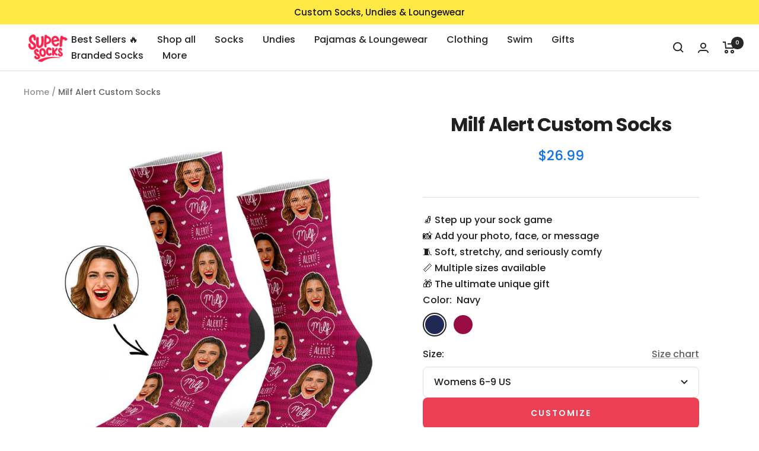

--- FILE ---
content_type: text/html; charset=utf-8
request_url: https://www.supersocks.com/products/milf-alert-socks
body_size: 50730
content:
<!doctype html><html class="no-js" lang="en" dir="ltr">
  <head>




    

		<link rel="alternate" hreflang="x-default" href="https://www.supersocks.co.uk">
		<link rel="alternate" hreflang="en-us" href="https://www.supersocks.com">
		<link rel="alternate" hreflang="en-ca" href="https://www.supersocks.com">
		<link rel="alternate" hreflang="en-gb" href="https://www.supersocks.co.uk">
		<link rel="alternate" hreflang="en-au" href="https://www.supersocks.co.uk">
  

<meta name="p:domain_verify" content="640cec40b69dec879c2b1d367e794bf8"/>
<noscript><img height="1" width="1" style="display:none;" alt="" src="https://ct.pinterest.com/v3/?tid=2613652367766&noscript=1"></noscript>    
    
<!-- Global site tag (gtag.js) - Google Ads: 826383647 -->
<script async src="https://www.googletagmanager.com/gtag/js?id=AW-826383647"></script>
<script>
  window.dataLayer = window.dataLayer || [];
  function gtag(){dataLayer.push(arguments);}
  gtag('js', new Date());

  gtag('config', 'AW-826383647', {'allow_enhanced_conversions': true});
</script>

<!-- Google tag (gtag.js) -->
<script async src="https://www.googletagmanager.com/gtag/js?id=G-9H81NNFN9L"></script>
<script>
  window.dataLayer = window.dataLayer || [];
  function gtag(){dataLayer.push(arguments);}
  gtag('js', new Date());

  gtag('config', 'G-9H81NNFN9L');
</script>

<!-- TrustBox script -->
<script type="text/javascript" src="//widget.trustpilot.com/bootstrap/v5/tp.widget.bootstrap.min.js" async></script>
<!-- End TrustBox script -->    


    
    <meta charset="utf-8">
    <meta name="viewport" content="width=device-width, initial-scale=1.0, height=device-height, minimum-scale=1.0, maximum-scale=1.0">
    <meta name="theme-color" content="#ffffff">

    <title>Milf Alert Socks - Personalized Milf Alert Socks</title><meta name="description" content="Print you and your loved one on these custom Milf Alert socks. Perfect for men and women. Made from soft poly-cotton."><link rel="canonical" href="https://www.supersocks.com/products/milf-alert-socks"><link rel="shortcut icon" href="//www.supersocks.com/cdn/shop/files/supersocks-favicon_96x96.png?v=1613704246" type="image/png"><link rel="preconnect" href="https://cdn.shopify.com">
    <link rel="dns-prefetch" href="https://productreviews.shopifycdn.com">
    <link rel="dns-prefetch" href="https://www.google-analytics.com"><link rel="preconnect" href="https://fonts.shopifycdn.com" crossorigin><link rel="preload" as="style" href="//www.supersocks.com/cdn/shop/t/21/assets/theme.css?v=128855404226525445281737970469">
    <link rel="preload" as="script" href="//www.supersocks.com/cdn/shop/t/21/assets/vendor.js?v=31715688253868339281737970469">
    <link rel="preload" as="script" href="//www.supersocks.com/cdn/shop/t/21/assets/theme.js?v=176991510645078538521737970469"><link rel="preload" as="fetch" href="/products/milf-alert-socks.js" crossorigin><link rel="preload" as="script" href="//www.supersocks.com/cdn/shop/t/21/assets/flickity.js?v=176646718982628074891737970469"><meta property="og:type" content="product">
  <meta property="og:title" content="Milf Alert Custom Socks">
  <meta property="product:price:amount" content="26.99">
  <meta property="product:price:currency" content="USD"><meta property="og:image" content="http://www.supersocks.com/cdn/shop/products/MS-038-Maroon.jpg?v=1584547575">
  <meta property="og:image:secure_url" content="https://www.supersocks.com/cdn/shop/products/MS-038-Maroon.jpg?v=1584547575">
  <meta property="og:image:width" content="1026">
  <meta property="og:image:height" content="1310"><meta property="og:description" content="Print you and your loved one on these custom Milf Alert socks. Perfect for men and women. Made from soft poly-cotton."><meta property="og:url" content="https://www.supersocks.com/products/milf-alert-socks">
<meta property="og:site_name" content="Super Socks"><meta name="twitter:card" content="summary"><meta name="twitter:title" content="Milf Alert Custom Socks">
  <meta name="twitter:description" content="
Milf Alert Socks
Print your very own face socks with our personalized socks


"><meta name="twitter:image" content="https://www.supersocks.com/cdn/shop/products/MS-038-Maroon_1200x1200_crop_center.jpg?v=1584547575">
  <meta name="twitter:image:alt" content="Milf Alert Custom Socks">
    
  <script type="application/ld+json">
  {
    "@context": "https://schema.org",
    "@type": "Product",
    "productID": 4531286081617,
    "offers": [{
          "@type": "Offer",
          "name": "Navy \/ Womens 6-9 US",
          "availability":"https://schema.org/InStock",
          "price": 26.99,
          "priceCurrency": "USD",
          "priceValidUntil": "2026-01-27","sku": "MS-038-N-1",
          "url": "/products/milf-alert-socks?variant=31982403780689"
        },
{
          "@type": "Offer",
          "name": "Navy \/ Mens 7-9 US",
          "availability":"https://schema.org/InStock",
          "price": 26.99,
          "priceCurrency": "USD",
          "priceValidUntil": "2026-01-27","sku": "MS-038-N-2",
          "url": "/products/milf-alert-socks?variant=48271258878258"
        },
{
          "@type": "Offer",
          "name": "Navy \/ Mens 10-12 US",
          "availability":"https://schema.org/InStock",
          "price": 26.99,
          "priceCurrency": "USD",
          "priceValidUntil": "2026-01-27","sku": "MS-038-N-3",
          "url": "/products/milf-alert-socks?variant=48271258911026"
        },
{
          "@type": "Offer",
          "name": "Maroon \/ Womens 6-9 US",
          "availability":"https://schema.org/InStock",
          "price": 26.99,
          "priceCurrency": "USD",
          "priceValidUntil": "2026-01-27","sku": "MS-038-M-1",
          "url": "/products/milf-alert-socks?variant=31982403911761"
        },
{
          "@type": "Offer",
          "name": "Maroon \/ Mens 7-9 US",
          "availability":"https://schema.org/InStock",
          "price": 26.99,
          "priceCurrency": "USD",
          "priceValidUntil": "2026-01-27","sku": "MS-038-M-2",
          "url": "/products/milf-alert-socks?variant=48271258943794"
        },
{
          "@type": "Offer",
          "name": "Maroon \/ Mens 10-12 US",
          "availability":"https://schema.org/InStock",
          "price": 26.99,
          "priceCurrency": "USD",
          "priceValidUntil": "2026-01-27","sku": "MS-038-M-3",
          "url": "/products/milf-alert-socks?variant=48271258976562"
        }
],"brand": {
      "@type": "Brand",
      "name": "SuperSocks"
    },
    "name": "Milf Alert Custom Socks",
    "description": "\nMilf Alert Socks\nPrint your very own face socks with our personalized socks\n\n\n",
    "category": "Socks",
    "url": "/products/milf-alert-socks",
    "sku": "MS-038-N-1",
    "image": {
      "@type": "ImageObject",
      "url": "https://www.supersocks.com/cdn/shop/products/MS-038-Maroon.jpg?v=1584547575&width=1024",
      "image": "https://www.supersocks.com/cdn/shop/products/MS-038-Maroon.jpg?v=1584547575&width=1024",
      "name": "Milf Alert Custom Socks",
      "width": "1024",
      "height": "1024"
    }
  }
  </script>



  <script type="application/ld+json">
  {
    "@context": "https://schema.org",
    "@type": "BreadcrumbList",
  "itemListElement": [{
      "@type": "ListItem",
      "position": 1,
      "name": "Home",
      "item": "https://www.supersocks.com"
    },{
          "@type": "ListItem",
          "position": 2,
          "name": "Milf Alert Custom Socks",
          "item": "https://www.supersocks.com/products/milf-alert-socks"
        }]
  }
  </script>


    <link rel="preload" href="//www.supersocks.com/cdn/fonts/poppins/poppins_n7.56758dcf284489feb014a026f3727f2f20a54626.woff2" as="font" type="font/woff2" crossorigin><link rel="preload" href="//www.supersocks.com/cdn/fonts/poppins/poppins_n5.ad5b4b72b59a00358afc706450c864c3c8323842.woff2" as="font" type="font/woff2" crossorigin><style>
  /* Typography (heading) */
  @font-face {
  font-family: Poppins;
  font-weight: 700;
  font-style: normal;
  font-display: swap;
  src: url("//www.supersocks.com/cdn/fonts/poppins/poppins_n7.56758dcf284489feb014a026f3727f2f20a54626.woff2") format("woff2"),
       url("//www.supersocks.com/cdn/fonts/poppins/poppins_n7.f34f55d9b3d3205d2cd6f64955ff4b36f0cfd8da.woff") format("woff");
}

@font-face {
  font-family: Poppins;
  font-weight: 700;
  font-style: italic;
  font-display: swap;
  src: url("//www.supersocks.com/cdn/fonts/poppins/poppins_i7.42fd71da11e9d101e1e6c7932199f925f9eea42d.woff2") format("woff2"),
       url("//www.supersocks.com/cdn/fonts/poppins/poppins_i7.ec8499dbd7616004e21155106d13837fff4cf556.woff") format("woff");
}

/* Typography (body) */
  @font-face {
  font-family: Poppins;
  font-weight: 500;
  font-style: normal;
  font-display: swap;
  src: url("//www.supersocks.com/cdn/fonts/poppins/poppins_n5.ad5b4b72b59a00358afc706450c864c3c8323842.woff2") format("woff2"),
       url("//www.supersocks.com/cdn/fonts/poppins/poppins_n5.33757fdf985af2d24b32fcd84c9a09224d4b2c39.woff") format("woff");
}

@font-face {
  font-family: Poppins;
  font-weight: 500;
  font-style: italic;
  font-display: swap;
  src: url("//www.supersocks.com/cdn/fonts/poppins/poppins_i5.6acfce842c096080e34792078ef3cb7c3aad24d4.woff2") format("woff2"),
       url("//www.supersocks.com/cdn/fonts/poppins/poppins_i5.a49113e4fe0ad7fd7716bd237f1602cbec299b3c.woff") format("woff");
}

@font-face {
  font-family: Poppins;
  font-weight: 600;
  font-style: normal;
  font-display: swap;
  src: url("//www.supersocks.com/cdn/fonts/poppins/poppins_n6.aa29d4918bc243723d56b59572e18228ed0786f6.woff2") format("woff2"),
       url("//www.supersocks.com/cdn/fonts/poppins/poppins_n6.5f815d845fe073750885d5b7e619ee00e8111208.woff") format("woff");
}

@font-face {
  font-family: Poppins;
  font-weight: 600;
  font-style: italic;
  font-display: swap;
  src: url("//www.supersocks.com/cdn/fonts/poppins/poppins_i6.bb8044d6203f492888d626dafda3c2999253e8e9.woff2") format("woff2"),
       url("//www.supersocks.com/cdn/fonts/poppins/poppins_i6.e233dec1a61b1e7dead9f920159eda42280a02c3.woff") format("woff");
}

:root {--heading-color: 32, 32, 32;
    --text-color: 32, 32, 32;
    --background: 255, 255, 255;
    --secondary-background: 245, 245, 245;
    --border-color: 222, 222, 222;
    --border-color-darker: 166, 166, 166;
    --success-color: 46, 158, 123;
    --success-background: 213, 236, 229;
    --error-color: 222, 42, 42;
    --error-background: 253, 240, 240;
    --primary-button-background: 235, 63, 84;
    --primary-button-text-color: 255, 255, 255;
    --secondary-button-background: 235, 63, 84;
    --secondary-button-text-color: 40, 40, 40;
    --product-star-rating: 246, 164, 41;
    --product-price-color: #1473E6;
    --product-on-sale-accent: 222, 42, 42;
    --product-sold-out-accent: 111, 113, 155;
    --product-custom-label-background: 64, 93, 230;
    --product-custom-label-text-color: 255, 255, 255;
    --product-custom-label-2-background: 243, 255, 52;
    --product-custom-label-2-text-color: 0, 0, 0;
    --product-low-stock-text-color: 222, 42, 42;
    --product-in-stock-text-color: 46, 158, 123;
    --loading-bar-background: 32, 32, 32;

    /* We duplicate some "base" colors as root colors, which is useful to use on drawer elements or popover without. Those should not be overridden to avoid issues */
    --root-heading-color: 32, 32, 32;
    --root-text-color: 32, 32, 32;
    --root-background: 255, 255, 255;
    --root-border-color: 222, 222, 222;
    --root-primary-button-background: 235, 63, 84;
    --root-primary-button-text-color: 255, 255, 255;

    --base-font-size: 16px;
    --heading-font-family: Poppins, sans-serif;
    --heading-font-weight: 700;
    --heading-font-style: normal;
    --heading-text-transform: normal;
    --text-font-family: Poppins, sans-serif;
    --text-font-weight: 500;
    --text-font-style: normal;
    --text-font-bold-weight: 600;

    /* Typography (font size) */
    --heading-xxsmall-font-size: 10px;
    --heading-xsmall-font-size: 10px;
    --heading-small-font-size: 11px;
    --heading-large-font-size: 32px;
    --heading-h1-font-size: 32px;
    --heading-h2-font-size: 28px;
    --heading-h3-font-size: 26px;
    --heading-h4-font-size: 22px;
    --heading-h5-font-size: 18px;
    --heading-h6-font-size: 16px;

    /* Control the look and feel of the theme by changing radius of various elements */
    --button-border-radius: 8px;
    --block-border-radius: 0px;
    --block-border-radius-reduced: 0px;
    --color-swatch-border-radius: 100%;

    /* Button size */
    --button-height: 48px;
    --button-small-height: 40px;

    /* Form related */
    --form-input-field-height: 48px;
    --form-input-gap: 16px;
    --form-submit-margin: 24px;

    /* Product listing related variables */
    --product-list-block-spacing: 32px;

    /* Video related */
    --play-button-background: 255, 255, 255;
    --play-button-arrow: 32, 32, 32;

    /* RTL support */
    --transform-logical-flip: 1;
    --transform-origin-start: left;
    --transform-origin-end: right;

    /* Other */
    --zoom-cursor-svg-url: url(//www.supersocks.com/cdn/shop/t/21/assets/zoom-cursor.svg?v=181850805794079947721737970469);
    --arrow-right-svg-url: url(//www.supersocks.com/cdn/shop/t/21/assets/arrow-right.svg?v=116397567158220220121737970469);
    --arrow-left-svg-url: url(//www.supersocks.com/cdn/shop/t/21/assets/arrow-left.svg?v=166101659324722075181737970469);

    /* Some useful variables that we can reuse in our CSS. Some explanation are needed for some of them:
       - container-max-width-minus-gutters: represents the container max width without the edge gutters
       - container-outer-width: considering the screen width, represent all the space outside the container
       - container-outer-margin: same as container-outer-width but get set to 0 inside a container
       - container-inner-width: the effective space inside the container (minus gutters)
       - grid-column-width: represents the width of a single column of the grid
       - vertical-breather: this is a variable that defines the global "spacing" between sections, and inside the section
                            to create some "breath" and minimum spacing
     */
    --container-max-width: 1600px;
    --container-gutter: 24px;
    --container-max-width-minus-gutters: calc(var(--container-max-width) - (var(--container-gutter)) * 2);
    --container-outer-width: max(calc((100vw - var(--container-max-width-minus-gutters)) / 2), var(--container-gutter));
    --container-outer-margin: var(--container-outer-width);
    --container-inner-width: calc(100vw - var(--container-outer-width) * 2);

    --grid-column-count: 10;
    --grid-gap: 24px;
    --grid-column-width: calc((100vw - var(--container-outer-width) * 2 - var(--grid-gap) * (var(--grid-column-count) - 1)) / var(--grid-column-count));

    --vertical-breather: 36px;
    --vertical-breather-tight: 36px;

    /* Shopify related variables */
    --payment-terms-background-color: #ffffff;
  }

  @media screen and (min-width: 741px) {
    :root {
      --container-gutter: 40px;
      --grid-column-count: 20;
      --vertical-breather: 48px;
      --vertical-breather-tight: 48px;

      /* Typography (font size) */
      --heading-xsmall-font-size: 11px;
      --heading-small-font-size: 12px;
      --heading-large-font-size: 48px;
      --heading-h1-font-size: 48px;
      --heading-h2-font-size: 36px;
      --heading-h3-font-size: 30px;
      --heading-h4-font-size: 22px;
      --heading-h5-font-size: 18px;
      --heading-h6-font-size: 16px;

      /* Form related */
      --form-input-field-height: 52px;
      --form-submit-margin: 32px;

      /* Button size */
      --button-height: 52px;
      --button-small-height: 44px;
    }
  }

  @media screen and (min-width: 1200px) {
    :root {
      --vertical-breather: 64px;
      --vertical-breather-tight: 48px;
      --product-list-block-spacing: 48px;

      /* Typography */
      --heading-large-font-size: 58px;
      --heading-h1-font-size: 50px;
      --heading-h2-font-size: 44px;
      --heading-h3-font-size: 32px;
      --heading-h4-font-size: 26px;
      --heading-h5-font-size: 22px;
      --heading-h6-font-size: 16px;
    }
  }

  @media screen and (min-width: 1600px) {
    :root {
      --vertical-breather: 64px;
      --vertical-breather-tight: 48px;
    }
  }
</style>
    <script>
  // This allows to expose several variables to the global scope, to be used in scripts
  window.themeVariables = {
    settings: {
      direction: "ltr",
      pageType: "product",
      cartCount: 0,
      moneyFormat: "${{amount}}",
      moneyWithCurrencyFormat: "${{amount}} USD",
      showVendor: false,
      discountMode: "saving",
      currencyCodeEnabled: false,
      cartType: "drawer",
      cartCurrency: "USD",
      mobileZoomFactor: 2.5
    },

    routes: {
      host: "www.supersocks.com",
      rootUrl: "\/",
      rootUrlWithoutSlash: '',
      cartUrl: "\/cart",
      cartAddUrl: "\/cart\/add",
      cartChangeUrl: "\/cart\/change",
      searchUrl: "\/search",
      predictiveSearchUrl: "\/search\/suggest",
      productRecommendationsUrl: "\/recommendations\/products"
    },

    strings: {
      accessibilityDelete: "Delete",
      accessibilityClose: "Close",
      collectionSoldOut: "Sold out",
      collectionDiscount: "Save @savings@",
      productSalePrice: "Sale price",
      productRegularPrice: "Regular price",
      productFormUnavailable: "Unavailable",
      productFormSoldOut: "Sold out",
      productFormPreOrder: "Pre-order",
      productFormAddToCart: "Add to cart",
      searchNoResults: "No results could be found.",
      searchNewSearch: "New search",
      searchProducts: "Products",
      searchArticles: "Journal",
      searchPages: "Pages",
      searchCollections: "Collections",
      cartViewCart: "View cart",
      cartItemAdded: "Item added to your cart!",
      cartItemAddedShort: "Added to your cart!",
      cartAddOrderNote: "Add gift note",
      cartEditOrderNote: "Edit order note",
      shippingEstimatorNoResults: "Sorry, we do not ship to your address.",
      shippingEstimatorOneResult: "There is one shipping rate for your address:",
      shippingEstimatorMultipleResults: "There are several shipping rates for your address:",
      shippingEstimatorError: "One or more error occurred while retrieving shipping rates:"
    },

    libs: {
      flickity: "\/\/www.supersocks.com\/cdn\/shop\/t\/21\/assets\/flickity.js?v=176646718982628074891737970469",
      photoswipe: "\/\/www.supersocks.com\/cdn\/shop\/t\/21\/assets\/photoswipe.js?v=132268647426145925301737970469",
      qrCode: "\/\/www.supersocks.com\/cdn\/shopifycloud\/storefront\/assets\/themes_support\/vendor\/qrcode-3f2b403b.js"
    },

    breakpoints: {
      phone: 'screen and (max-width: 740px)',
      tablet: 'screen and (min-width: 741px) and (max-width: 999px)',
      tabletAndUp: 'screen and (min-width: 741px)',
      pocket: 'screen and (max-width: 999px)',
      lap: 'screen and (min-width: 1000px) and (max-width: 1199px)',
      lapAndUp: 'screen and (min-width: 1000px)',
      desktop: 'screen and (min-width: 1200px)',
      wide: 'screen and (min-width: 1400px)'
    }
  };

  window.addEventListener('pageshow', async () => {
    const cartContent = await (await fetch(`${window.themeVariables.routes.cartUrl}.js`, {cache: 'reload'})).json();
    document.documentElement.dispatchEvent(new CustomEvent('cart:refresh', {detail: {cart: cartContent}}));
  });

  if ('noModule' in HTMLScriptElement.prototype) {
    // Old browsers (like IE) that does not support module will be considered as if not executing JS at all
    document.documentElement.className = document.documentElement.className.replace('no-js', 'js');

    requestAnimationFrame(() => {
      const viewportHeight = (window.visualViewport ? window.visualViewport.height : document.documentElement.clientHeight);
      document.documentElement.style.setProperty('--window-height',viewportHeight + 'px');
    });
  }// We save the product ID in local storage to be eventually used for recently viewed section
    try {
      const items = JSON.parse(localStorage.getItem('theme:recently-viewed-products') || '[]');

      // We check if the current product already exists, and if it does not, we add it at the start
      if (!items.includes(4531286081617)) {
        items.unshift(4531286081617);
      }

      localStorage.setItem('theme:recently-viewed-products', JSON.stringify(items.slice(0, 20)));
    } catch (e) {
      // Safari in private mode does not allow setting item, we silently fail
    }</script>

    <link rel="stylesheet" href="//www.supersocks.com/cdn/shop/t/21/assets/theme.css?v=128855404226525445281737970469">

    <script src="//www.supersocks.com/cdn/shop/t/21/assets/vendor.js?v=31715688253868339281737970469" defer></script>
    <script src="//www.supersocks.com/cdn/shop/t/21/assets/theme.js?v=176991510645078538521737970469" defer></script>
    <script src="//www.supersocks.com/cdn/shop/t/21/assets/custom.js?v=150554141230739909291737970469" defer></script>

    <script>window.performance && window.performance.mark && window.performance.mark('shopify.content_for_header.start');</script><meta name="google-site-verification" content="oNo0ih9ZZVp1AGJWZENzYOVzxggybaKw3u08g1BTUos">
<meta id="shopify-digital-wallet" name="shopify-digital-wallet" content="/1427800117/digital_wallets/dialog">
<meta name="shopify-checkout-api-token" content="daeca1625485a33c8c6bc5d8bdca8c18">
<meta id="in-context-paypal-metadata" data-shop-id="1427800117" data-venmo-supported="false" data-environment="production" data-locale="en_US" data-paypal-v4="true" data-currency="USD">
<link rel="alternate" type="application/json+oembed" href="https://www.supersocks.com/products/milf-alert-socks.oembed">
<script async="async" src="/checkouts/internal/preloads.js?locale=en-US"></script>
<link rel="preconnect" href="https://shop.app" crossorigin="anonymous">
<script async="async" src="https://shop.app/checkouts/internal/preloads.js?locale=en-US&shop_id=1427800117" crossorigin="anonymous"></script>
<script id="apple-pay-shop-capabilities" type="application/json">{"shopId":1427800117,"countryCode":"GB","currencyCode":"USD","merchantCapabilities":["supports3DS"],"merchantId":"gid:\/\/shopify\/Shop\/1427800117","merchantName":"Super Socks","requiredBillingContactFields":["postalAddress","email","phone"],"requiredShippingContactFields":["postalAddress","email","phone"],"shippingType":"shipping","supportedNetworks":["visa","maestro","masterCard","amex","discover","elo"],"total":{"type":"pending","label":"Super Socks","amount":"1.00"},"shopifyPaymentsEnabled":true,"supportsSubscriptions":true}</script>
<script id="shopify-features" type="application/json">{"accessToken":"daeca1625485a33c8c6bc5d8bdca8c18","betas":["rich-media-storefront-analytics"],"domain":"www.supersocks.com","predictiveSearch":true,"shopId":1427800117,"locale":"en"}</script>
<script>var Shopify = Shopify || {};
Shopify.shop = "supersocksusa.myshopify.com";
Shopify.locale = "en";
Shopify.currency = {"active":"USD","rate":"1.0"};
Shopify.country = "US";
Shopify.theme = {"name":"Printess Januar - Super Socks USA New","id":175213510962,"schema_name":"Focal","schema_version":"10.1.1","theme_store_id":null,"role":"main"};
Shopify.theme.handle = "null";
Shopify.theme.style = {"id":null,"handle":null};
Shopify.cdnHost = "www.supersocks.com/cdn";
Shopify.routes = Shopify.routes || {};
Shopify.routes.root = "/";</script>
<script type="module">!function(o){(o.Shopify=o.Shopify||{}).modules=!0}(window);</script>
<script>!function(o){function n(){var o=[];function n(){o.push(Array.prototype.slice.apply(arguments))}return n.q=o,n}var t=o.Shopify=o.Shopify||{};t.loadFeatures=n(),t.autoloadFeatures=n()}(window);</script>
<script>
  window.ShopifyPay = window.ShopifyPay || {};
  window.ShopifyPay.apiHost = "shop.app\/pay";
  window.ShopifyPay.redirectState = null;
</script>
<script id="shop-js-analytics" type="application/json">{"pageType":"product"}</script>
<script defer="defer" async type="module" src="//www.supersocks.com/cdn/shopifycloud/shop-js/modules/v2/client.init-shop-cart-sync_C5BV16lS.en.esm.js"></script>
<script defer="defer" async type="module" src="//www.supersocks.com/cdn/shopifycloud/shop-js/modules/v2/chunk.common_CygWptCX.esm.js"></script>
<script type="module">
  await import("//www.supersocks.com/cdn/shopifycloud/shop-js/modules/v2/client.init-shop-cart-sync_C5BV16lS.en.esm.js");
await import("//www.supersocks.com/cdn/shopifycloud/shop-js/modules/v2/chunk.common_CygWptCX.esm.js");

  window.Shopify.SignInWithShop?.initShopCartSync?.({"fedCMEnabled":true,"windoidEnabled":true});

</script>
<script>
  window.Shopify = window.Shopify || {};
  if (!window.Shopify.featureAssets) window.Shopify.featureAssets = {};
  window.Shopify.featureAssets['shop-js'] = {"shop-cart-sync":["modules/v2/client.shop-cart-sync_ZFArdW7E.en.esm.js","modules/v2/chunk.common_CygWptCX.esm.js"],"init-fed-cm":["modules/v2/client.init-fed-cm_CmiC4vf6.en.esm.js","modules/v2/chunk.common_CygWptCX.esm.js"],"shop-button":["modules/v2/client.shop-button_tlx5R9nI.en.esm.js","modules/v2/chunk.common_CygWptCX.esm.js"],"shop-cash-offers":["modules/v2/client.shop-cash-offers_DOA2yAJr.en.esm.js","modules/v2/chunk.common_CygWptCX.esm.js","modules/v2/chunk.modal_D71HUcav.esm.js"],"init-windoid":["modules/v2/client.init-windoid_sURxWdc1.en.esm.js","modules/v2/chunk.common_CygWptCX.esm.js"],"shop-toast-manager":["modules/v2/client.shop-toast-manager_ClPi3nE9.en.esm.js","modules/v2/chunk.common_CygWptCX.esm.js"],"init-shop-email-lookup-coordinator":["modules/v2/client.init-shop-email-lookup-coordinator_B8hsDcYM.en.esm.js","modules/v2/chunk.common_CygWptCX.esm.js"],"init-shop-cart-sync":["modules/v2/client.init-shop-cart-sync_C5BV16lS.en.esm.js","modules/v2/chunk.common_CygWptCX.esm.js"],"avatar":["modules/v2/client.avatar_BTnouDA3.en.esm.js"],"pay-button":["modules/v2/client.pay-button_FdsNuTd3.en.esm.js","modules/v2/chunk.common_CygWptCX.esm.js"],"init-customer-accounts":["modules/v2/client.init-customer-accounts_DxDtT_ad.en.esm.js","modules/v2/client.shop-login-button_C5VAVYt1.en.esm.js","modules/v2/chunk.common_CygWptCX.esm.js","modules/v2/chunk.modal_D71HUcav.esm.js"],"init-shop-for-new-customer-accounts":["modules/v2/client.init-shop-for-new-customer-accounts_ChsxoAhi.en.esm.js","modules/v2/client.shop-login-button_C5VAVYt1.en.esm.js","modules/v2/chunk.common_CygWptCX.esm.js","modules/v2/chunk.modal_D71HUcav.esm.js"],"shop-login-button":["modules/v2/client.shop-login-button_C5VAVYt1.en.esm.js","modules/v2/chunk.common_CygWptCX.esm.js","modules/v2/chunk.modal_D71HUcav.esm.js"],"init-customer-accounts-sign-up":["modules/v2/client.init-customer-accounts-sign-up_CPSyQ0Tj.en.esm.js","modules/v2/client.shop-login-button_C5VAVYt1.en.esm.js","modules/v2/chunk.common_CygWptCX.esm.js","modules/v2/chunk.modal_D71HUcav.esm.js"],"shop-follow-button":["modules/v2/client.shop-follow-button_Cva4Ekp9.en.esm.js","modules/v2/chunk.common_CygWptCX.esm.js","modules/v2/chunk.modal_D71HUcav.esm.js"],"checkout-modal":["modules/v2/client.checkout-modal_BPM8l0SH.en.esm.js","modules/v2/chunk.common_CygWptCX.esm.js","modules/v2/chunk.modal_D71HUcav.esm.js"],"lead-capture":["modules/v2/client.lead-capture_Bi8yE_yS.en.esm.js","modules/v2/chunk.common_CygWptCX.esm.js","modules/v2/chunk.modal_D71HUcav.esm.js"],"shop-login":["modules/v2/client.shop-login_D6lNrXab.en.esm.js","modules/v2/chunk.common_CygWptCX.esm.js","modules/v2/chunk.modal_D71HUcav.esm.js"],"payment-terms":["modules/v2/client.payment-terms_CZxnsJam.en.esm.js","modules/v2/chunk.common_CygWptCX.esm.js","modules/v2/chunk.modal_D71HUcav.esm.js"]};
</script>
<script>(function() {
  var isLoaded = false;
  function asyncLoad() {
    if (isLoaded) return;
    isLoaded = true;
    var urls = ["https:\/\/assets.getuploadkit.com\/assets\/uploadkit-client.js?shop=supersocksusa.myshopify.com"];
    for (var i = 0; i < urls.length; i++) {
      var s = document.createElement('script');
      s.type = 'text/javascript';
      s.async = true;
      s.src = urls[i];
      var x = document.getElementsByTagName('script')[0];
      x.parentNode.insertBefore(s, x);
    }
  };
  if(window.attachEvent) {
    window.attachEvent('onload', asyncLoad);
  } else {
    window.addEventListener('load', asyncLoad, false);
  }
})();</script>
<script id="__st">var __st={"a":1427800117,"offset":0,"reqid":"4b141823-b6d6-4d2d-81aa-ee8e043d7ee6-1768694244","pageurl":"www.supersocks.com\/products\/milf-alert-socks","u":"ed46c59f7d27","p":"product","rtyp":"product","rid":4531286081617};</script>
<script>window.ShopifyPaypalV4VisibilityTracking = true;</script>
<script id="captcha-bootstrap">!function(){'use strict';const t='contact',e='account',n='new_comment',o=[[t,t],['blogs',n],['comments',n],[t,'customer']],c=[[e,'customer_login'],[e,'guest_login'],[e,'recover_customer_password'],[e,'create_customer']],r=t=>t.map((([t,e])=>`form[action*='/${t}']:not([data-nocaptcha='true']) input[name='form_type'][value='${e}']`)).join(','),a=t=>()=>t?[...document.querySelectorAll(t)].map((t=>t.form)):[];function s(){const t=[...o],e=r(t);return a(e)}const i='password',u='form_key',d=['recaptcha-v3-token','g-recaptcha-response','h-captcha-response',i],f=()=>{try{return window.sessionStorage}catch{return}},m='__shopify_v',_=t=>t.elements[u];function p(t,e,n=!1){try{const o=window.sessionStorage,c=JSON.parse(o.getItem(e)),{data:r}=function(t){const{data:e,action:n}=t;return t[m]||n?{data:e,action:n}:{data:t,action:n}}(c);for(const[e,n]of Object.entries(r))t.elements[e]&&(t.elements[e].value=n);n&&o.removeItem(e)}catch(o){console.error('form repopulation failed',{error:o})}}const l='form_type',E='cptcha';function T(t){t.dataset[E]=!0}const w=window,h=w.document,L='Shopify',v='ce_forms',y='captcha';let A=!1;((t,e)=>{const n=(g='f06e6c50-85a8-45c8-87d0-21a2b65856fe',I='https://cdn.shopify.com/shopifycloud/storefront-forms-hcaptcha/ce_storefront_forms_captcha_hcaptcha.v1.5.2.iife.js',D={infoText:'Protected by hCaptcha',privacyText:'Privacy',termsText:'Terms'},(t,e,n)=>{const o=w[L][v],c=o.bindForm;if(c)return c(t,g,e,D).then(n);var r;o.q.push([[t,g,e,D],n]),r=I,A||(h.body.append(Object.assign(h.createElement('script'),{id:'captcha-provider',async:!0,src:r})),A=!0)});var g,I,D;w[L]=w[L]||{},w[L][v]=w[L][v]||{},w[L][v].q=[],w[L][y]=w[L][y]||{},w[L][y].protect=function(t,e){n(t,void 0,e),T(t)},Object.freeze(w[L][y]),function(t,e,n,w,h,L){const[v,y,A,g]=function(t,e,n){const i=e?o:[],u=t?c:[],d=[...i,...u],f=r(d),m=r(i),_=r(d.filter((([t,e])=>n.includes(e))));return[a(f),a(m),a(_),s()]}(w,h,L),I=t=>{const e=t.target;return e instanceof HTMLFormElement?e:e&&e.form},D=t=>v().includes(t);t.addEventListener('submit',(t=>{const e=I(t);if(!e)return;const n=D(e)&&!e.dataset.hcaptchaBound&&!e.dataset.recaptchaBound,o=_(e),c=g().includes(e)&&(!o||!o.value);(n||c)&&t.preventDefault(),c&&!n&&(function(t){try{if(!f())return;!function(t){const e=f();if(!e)return;const n=_(t);if(!n)return;const o=n.value;o&&e.removeItem(o)}(t);const e=Array.from(Array(32),(()=>Math.random().toString(36)[2])).join('');!function(t,e){_(t)||t.append(Object.assign(document.createElement('input'),{type:'hidden',name:u})),t.elements[u].value=e}(t,e),function(t,e){const n=f();if(!n)return;const o=[...t.querySelectorAll(`input[type='${i}']`)].map((({name:t})=>t)),c=[...d,...o],r={};for(const[a,s]of new FormData(t).entries())c.includes(a)||(r[a]=s);n.setItem(e,JSON.stringify({[m]:1,action:t.action,data:r}))}(t,e)}catch(e){console.error('failed to persist form',e)}}(e),e.submit())}));const S=(t,e)=>{t&&!t.dataset[E]&&(n(t,e.some((e=>e===t))),T(t))};for(const o of['focusin','change'])t.addEventListener(o,(t=>{const e=I(t);D(e)&&S(e,y())}));const B=e.get('form_key'),M=e.get(l),P=B&&M;t.addEventListener('DOMContentLoaded',(()=>{const t=y();if(P)for(const e of t)e.elements[l].value===M&&p(e,B);[...new Set([...A(),...v().filter((t=>'true'===t.dataset.shopifyCaptcha))])].forEach((e=>S(e,t)))}))}(h,new URLSearchParams(w.location.search),n,t,e,['guest_login'])})(!0,!0)}();</script>
<script integrity="sha256-4kQ18oKyAcykRKYeNunJcIwy7WH5gtpwJnB7kiuLZ1E=" data-source-attribution="shopify.loadfeatures" defer="defer" src="//www.supersocks.com/cdn/shopifycloud/storefront/assets/storefront/load_feature-a0a9edcb.js" crossorigin="anonymous"></script>
<script crossorigin="anonymous" defer="defer" src="//www.supersocks.com/cdn/shopifycloud/storefront/assets/shopify_pay/storefront-65b4c6d7.js?v=20250812"></script>
<script data-source-attribution="shopify.dynamic_checkout.dynamic.init">var Shopify=Shopify||{};Shopify.PaymentButton=Shopify.PaymentButton||{isStorefrontPortableWallets:!0,init:function(){window.Shopify.PaymentButton.init=function(){};var t=document.createElement("script");t.src="https://www.supersocks.com/cdn/shopifycloud/portable-wallets/latest/portable-wallets.en.js",t.type="module",document.head.appendChild(t)}};
</script>
<script data-source-attribution="shopify.dynamic_checkout.buyer_consent">
  function portableWalletsHideBuyerConsent(e){var t=document.getElementById("shopify-buyer-consent"),n=document.getElementById("shopify-subscription-policy-button");t&&n&&(t.classList.add("hidden"),t.setAttribute("aria-hidden","true"),n.removeEventListener("click",e))}function portableWalletsShowBuyerConsent(e){var t=document.getElementById("shopify-buyer-consent"),n=document.getElementById("shopify-subscription-policy-button");t&&n&&(t.classList.remove("hidden"),t.removeAttribute("aria-hidden"),n.addEventListener("click",e))}window.Shopify?.PaymentButton&&(window.Shopify.PaymentButton.hideBuyerConsent=portableWalletsHideBuyerConsent,window.Shopify.PaymentButton.showBuyerConsent=portableWalletsShowBuyerConsent);
</script>
<script data-source-attribution="shopify.dynamic_checkout.cart.bootstrap">document.addEventListener("DOMContentLoaded",(function(){function t(){return document.querySelector("shopify-accelerated-checkout-cart, shopify-accelerated-checkout")}if(t())Shopify.PaymentButton.init();else{new MutationObserver((function(e,n){t()&&(Shopify.PaymentButton.init(),n.disconnect())})).observe(document.body,{childList:!0,subtree:!0})}}));
</script>
<link id="shopify-accelerated-checkout-styles" rel="stylesheet" media="screen" href="https://www.supersocks.com/cdn/shopifycloud/portable-wallets/latest/accelerated-checkout-backwards-compat.css" crossorigin="anonymous">
<style id="shopify-accelerated-checkout-cart">
        #shopify-buyer-consent {
  margin-top: 1em;
  display: inline-block;
  width: 100%;
}

#shopify-buyer-consent.hidden {
  display: none;
}

#shopify-subscription-policy-button {
  background: none;
  border: none;
  padding: 0;
  text-decoration: underline;
  font-size: inherit;
  cursor: pointer;
}

#shopify-subscription-policy-button::before {
  box-shadow: none;
}

      </style>

<script>window.performance && window.performance.mark && window.performance.mark('shopify.content_for_header.end');</script>

<!-- Meta Pixel Code -->
<script>
!function(f,b,e,v,n,t,s)
{if(f.fbq)return;n=f.fbq=function(){n.callMethod?
n.callMethod.apply(n,arguments):n.queue.push(arguments)};
if(!f._fbq)f._fbq=n;n.push=n;n.loaded=!0;n.version='2.0';
n.queue=[];t=b.createElement(e);t.async=!0;
t.src=v;s=b.getElementsByTagName(e)[0];
s.parentNode.insertBefore(t,s)}(window, document,'script',
'https://connect.facebook.net/en_US/fbevents.js');
fbq('init', '310666532854238');
fbq('track', 'PageView');
</script>
<noscript><img height="1" width="1" style="display:none"
src="https://www.facebook.com/tr?id=310666532854238&ev=PageView&noscript=1"
/></noscript>
<!-- End Meta Pixel Code -->

<!-- Start Printess theme.liquid header block -->
    
    <script src="//www.supersocks.com/cdn/shop/t/21/assets/printessEditor.js?v=127135612034370438341737970514" defer="defer"></script>
    <link href="//www.supersocks.com/cdn/shop/t/21/assets/printesseditor.css?v=11838465005187622971737970469" rel="stylesheet" type="text/css" media="all" />
<!-- End Printess theme.liquid header block -->
    
  <script src="https://cdn.shopify.com/extensions/019b8d54-2388-79d8-becc-d32a3afe2c7a/omnisend-50/assets/omnisend-in-shop.js" type="text/javascript" defer="defer"></script>
<link href="https://monorail-edge.shopifysvc.com" rel="dns-prefetch">
<script>(function(){if ("sendBeacon" in navigator && "performance" in window) {try {var session_token_from_headers = performance.getEntriesByType('navigation')[0].serverTiming.find(x => x.name == '_s').description;} catch {var session_token_from_headers = undefined;}var session_cookie_matches = document.cookie.match(/_shopify_s=([^;]*)/);var session_token_from_cookie = session_cookie_matches && session_cookie_matches.length === 2 ? session_cookie_matches[1] : "";var session_token = session_token_from_headers || session_token_from_cookie || "";function handle_abandonment_event(e) {var entries = performance.getEntries().filter(function(entry) {return /monorail-edge.shopifysvc.com/.test(entry.name);});if (!window.abandonment_tracked && entries.length === 0) {window.abandonment_tracked = true;var currentMs = Date.now();var navigation_start = performance.timing.navigationStart;var payload = {shop_id: 1427800117,url: window.location.href,navigation_start,duration: currentMs - navigation_start,session_token,page_type: "product"};window.navigator.sendBeacon("https://monorail-edge.shopifysvc.com/v1/produce", JSON.stringify({schema_id: "online_store_buyer_site_abandonment/1.1",payload: payload,metadata: {event_created_at_ms: currentMs,event_sent_at_ms: currentMs}}));}}window.addEventListener('pagehide', handle_abandonment_event);}}());</script>
<script id="web-pixels-manager-setup">(function e(e,d,r,n,o){if(void 0===o&&(o={}),!Boolean(null===(a=null===(i=window.Shopify)||void 0===i?void 0:i.analytics)||void 0===a?void 0:a.replayQueue)){var i,a;window.Shopify=window.Shopify||{};var t=window.Shopify;t.analytics=t.analytics||{};var s=t.analytics;s.replayQueue=[],s.publish=function(e,d,r){return s.replayQueue.push([e,d,r]),!0};try{self.performance.mark("wpm:start")}catch(e){}var l=function(){var e={modern:/Edge?\/(1{2}[4-9]|1[2-9]\d|[2-9]\d{2}|\d{4,})\.\d+(\.\d+|)|Firefox\/(1{2}[4-9]|1[2-9]\d|[2-9]\d{2}|\d{4,})\.\d+(\.\d+|)|Chrom(ium|e)\/(9{2}|\d{3,})\.\d+(\.\d+|)|(Maci|X1{2}).+ Version\/(15\.\d+|(1[6-9]|[2-9]\d|\d{3,})\.\d+)([,.]\d+|)( \(\w+\)|)( Mobile\/\w+|) Safari\/|Chrome.+OPR\/(9{2}|\d{3,})\.\d+\.\d+|(CPU[ +]OS|iPhone[ +]OS|CPU[ +]iPhone|CPU IPhone OS|CPU iPad OS)[ +]+(15[._]\d+|(1[6-9]|[2-9]\d|\d{3,})[._]\d+)([._]\d+|)|Android:?[ /-](13[3-9]|1[4-9]\d|[2-9]\d{2}|\d{4,})(\.\d+|)(\.\d+|)|Android.+Firefox\/(13[5-9]|1[4-9]\d|[2-9]\d{2}|\d{4,})\.\d+(\.\d+|)|Android.+Chrom(ium|e)\/(13[3-9]|1[4-9]\d|[2-9]\d{2}|\d{4,})\.\d+(\.\d+|)|SamsungBrowser\/([2-9]\d|\d{3,})\.\d+/,legacy:/Edge?\/(1[6-9]|[2-9]\d|\d{3,})\.\d+(\.\d+|)|Firefox\/(5[4-9]|[6-9]\d|\d{3,})\.\d+(\.\d+|)|Chrom(ium|e)\/(5[1-9]|[6-9]\d|\d{3,})\.\d+(\.\d+|)([\d.]+$|.*Safari\/(?![\d.]+ Edge\/[\d.]+$))|(Maci|X1{2}).+ Version\/(10\.\d+|(1[1-9]|[2-9]\d|\d{3,})\.\d+)([,.]\d+|)( \(\w+\)|)( Mobile\/\w+|) Safari\/|Chrome.+OPR\/(3[89]|[4-9]\d|\d{3,})\.\d+\.\d+|(CPU[ +]OS|iPhone[ +]OS|CPU[ +]iPhone|CPU IPhone OS|CPU iPad OS)[ +]+(10[._]\d+|(1[1-9]|[2-9]\d|\d{3,})[._]\d+)([._]\d+|)|Android:?[ /-](13[3-9]|1[4-9]\d|[2-9]\d{2}|\d{4,})(\.\d+|)(\.\d+|)|Mobile Safari.+OPR\/([89]\d|\d{3,})\.\d+\.\d+|Android.+Firefox\/(13[5-9]|1[4-9]\d|[2-9]\d{2}|\d{4,})\.\d+(\.\d+|)|Android.+Chrom(ium|e)\/(13[3-9]|1[4-9]\d|[2-9]\d{2}|\d{4,})\.\d+(\.\d+|)|Android.+(UC? ?Browser|UCWEB|U3)[ /]?(15\.([5-9]|\d{2,})|(1[6-9]|[2-9]\d|\d{3,})\.\d+)\.\d+|SamsungBrowser\/(5\.\d+|([6-9]|\d{2,})\.\d+)|Android.+MQ{2}Browser\/(14(\.(9|\d{2,})|)|(1[5-9]|[2-9]\d|\d{3,})(\.\d+|))(\.\d+|)|K[Aa][Ii]OS\/(3\.\d+|([4-9]|\d{2,})\.\d+)(\.\d+|)/},d=e.modern,r=e.legacy,n=navigator.userAgent;return n.match(d)?"modern":n.match(r)?"legacy":"unknown"}(),u="modern"===l?"modern":"legacy",c=(null!=n?n:{modern:"",legacy:""})[u],f=function(e){return[e.baseUrl,"/wpm","/b",e.hashVersion,"modern"===e.buildTarget?"m":"l",".js"].join("")}({baseUrl:d,hashVersion:r,buildTarget:u}),m=function(e){var d=e.version,r=e.bundleTarget,n=e.surface,o=e.pageUrl,i=e.monorailEndpoint;return{emit:function(e){var a=e.status,t=e.errorMsg,s=(new Date).getTime(),l=JSON.stringify({metadata:{event_sent_at_ms:s},events:[{schema_id:"web_pixels_manager_load/3.1",payload:{version:d,bundle_target:r,page_url:o,status:a,surface:n,error_msg:t},metadata:{event_created_at_ms:s}}]});if(!i)return console&&console.warn&&console.warn("[Web Pixels Manager] No Monorail endpoint provided, skipping logging."),!1;try{return self.navigator.sendBeacon.bind(self.navigator)(i,l)}catch(e){}var u=new XMLHttpRequest;try{return u.open("POST",i,!0),u.setRequestHeader("Content-Type","text/plain"),u.send(l),!0}catch(e){return console&&console.warn&&console.warn("[Web Pixels Manager] Got an unhandled error while logging to Monorail."),!1}}}}({version:r,bundleTarget:l,surface:e.surface,pageUrl:self.location.href,monorailEndpoint:e.monorailEndpoint});try{o.browserTarget=l,function(e){var d=e.src,r=e.async,n=void 0===r||r,o=e.onload,i=e.onerror,a=e.sri,t=e.scriptDataAttributes,s=void 0===t?{}:t,l=document.createElement("script"),u=document.querySelector("head"),c=document.querySelector("body");if(l.async=n,l.src=d,a&&(l.integrity=a,l.crossOrigin="anonymous"),s)for(var f in s)if(Object.prototype.hasOwnProperty.call(s,f))try{l.dataset[f]=s[f]}catch(e){}if(o&&l.addEventListener("load",o),i&&l.addEventListener("error",i),u)u.appendChild(l);else{if(!c)throw new Error("Did not find a head or body element to append the script");c.appendChild(l)}}({src:f,async:!0,onload:function(){if(!function(){var e,d;return Boolean(null===(d=null===(e=window.Shopify)||void 0===e?void 0:e.analytics)||void 0===d?void 0:d.initialized)}()){var d=window.webPixelsManager.init(e)||void 0;if(d){var r=window.Shopify.analytics;r.replayQueue.forEach((function(e){var r=e[0],n=e[1],o=e[2];d.publishCustomEvent(r,n,o)})),r.replayQueue=[],r.publish=d.publishCustomEvent,r.visitor=d.visitor,r.initialized=!0}}},onerror:function(){return m.emit({status:"failed",errorMsg:"".concat(f," has failed to load")})},sri:function(e){var d=/^sha384-[A-Za-z0-9+/=]+$/;return"string"==typeof e&&d.test(e)}(c)?c:"",scriptDataAttributes:o}),m.emit({status:"loading"})}catch(e){m.emit({status:"failed",errorMsg:(null==e?void 0:e.message)||"Unknown error"})}}})({shopId: 1427800117,storefrontBaseUrl: "https://www.supersocks.com",extensionsBaseUrl: "https://extensions.shopifycdn.com/cdn/shopifycloud/web-pixels-manager",monorailEndpoint: "https://monorail-edge.shopifysvc.com/unstable/produce_batch",surface: "storefront-renderer",enabledBetaFlags: ["2dca8a86"],webPixelsConfigList: [{"id":"1756299570","configuration":"{\"config\":\"{\\\"google_tag_ids\\\":[\\\"G-TSNWF0XHWT\\\",\\\"AW-785543182\\\",\\\"GT-TXZGFWKX\\\"],\\\"target_country\\\":\\\"ZZ\\\",\\\"gtag_events\\\":[{\\\"type\\\":\\\"begin_checkout\\\",\\\"action_label\\\":[\\\"G-TSNWF0XHWT\\\",\\\"AW-785543182\\\/gKFMCOm9pJkbEI7gyfYC\\\"]},{\\\"type\\\":\\\"search\\\",\\\"action_label\\\":[\\\"G-TSNWF0XHWT\\\",\\\"AW-785543182\\\/3FzfCN68tpkbEI7gyfYC\\\"]},{\\\"type\\\":\\\"view_item\\\",\\\"action_label\\\":[\\\"G-TSNWF0XHWT\\\",\\\"AW-785543182\\\/5LCZCNu8tpkbEI7gyfYC\\\",\\\"MC-RZ3XXNPYVV\\\"]},{\\\"type\\\":\\\"purchase\\\",\\\"action_label\\\":[\\\"G-TSNWF0XHWT\\\",\\\"AW-785543182\\\/rPPzCOa9pJkbEI7gyfYC\\\",\\\"MC-RZ3XXNPYVV\\\"]},{\\\"type\\\":\\\"page_view\\\",\\\"action_label\\\":[\\\"G-TSNWF0XHWT\\\",\\\"AW-785543182\\\/MhgSCNi8tpkbEI7gyfYC\\\",\\\"MC-RZ3XXNPYVV\\\"]},{\\\"type\\\":\\\"add_payment_info\\\",\\\"action_label\\\":[\\\"G-TSNWF0XHWT\\\",\\\"AW-785543182\\\/I0D0COG8tpkbEI7gyfYC\\\"]},{\\\"type\\\":\\\"add_to_cart\\\",\\\"action_label\\\":[\\\"G-TSNWF0XHWT\\\",\\\"AW-785543182\\\/5iWHCOy9pJkbEI7gyfYC\\\"]}],\\\"enable_monitoring_mode\\\":false}\"}","eventPayloadVersion":"v1","runtimeContext":"OPEN","scriptVersion":"b2a88bafab3e21179ed38636efcd8a93","type":"APP","apiClientId":1780363,"privacyPurposes":[],"dataSharingAdjustments":{"protectedCustomerApprovalScopes":["read_customer_address","read_customer_email","read_customer_name","read_customer_personal_data","read_customer_phone"]}},{"id":"964591922","configuration":"{\"pixel_id\":\"310666532854238\",\"pixel_type\":\"facebook_pixel\"}","eventPayloadVersion":"v1","runtimeContext":"OPEN","scriptVersion":"ca16bc87fe92b6042fbaa3acc2fbdaa6","type":"APP","apiClientId":2329312,"privacyPurposes":["ANALYTICS","MARKETING","SALE_OF_DATA"],"dataSharingAdjustments":{"protectedCustomerApprovalScopes":["read_customer_address","read_customer_email","read_customer_name","read_customer_personal_data","read_customer_phone"]}},{"id":"962658610","configuration":"{\"apiURL\":\"https:\/\/api.omnisend.com\",\"appURL\":\"https:\/\/app.omnisend.com\",\"brandID\":\"6409f8127c9f15d23e7380eb\",\"trackingURL\":\"https:\/\/wt.omnisendlink.com\"}","eventPayloadVersion":"v1","runtimeContext":"STRICT","scriptVersion":"aa9feb15e63a302383aa48b053211bbb","type":"APP","apiClientId":186001,"privacyPurposes":["ANALYTICS","MARKETING","SALE_OF_DATA"],"dataSharingAdjustments":{"protectedCustomerApprovalScopes":["read_customer_address","read_customer_email","read_customer_name","read_customer_personal_data","read_customer_phone"]}},{"id":"shopify-app-pixel","configuration":"{}","eventPayloadVersion":"v1","runtimeContext":"STRICT","scriptVersion":"0450","apiClientId":"shopify-pixel","type":"APP","privacyPurposes":["ANALYTICS","MARKETING"]},{"id":"shopify-custom-pixel","eventPayloadVersion":"v1","runtimeContext":"LAX","scriptVersion":"0450","apiClientId":"shopify-pixel","type":"CUSTOM","privacyPurposes":["ANALYTICS","MARKETING"]}],isMerchantRequest: false,initData: {"shop":{"name":"Super Socks","paymentSettings":{"currencyCode":"USD"},"myshopifyDomain":"supersocksusa.myshopify.com","countryCode":"GB","storefrontUrl":"https:\/\/www.supersocks.com"},"customer":null,"cart":null,"checkout":null,"productVariants":[{"price":{"amount":26.99,"currencyCode":"USD"},"product":{"title":"Milf Alert Custom Socks","vendor":"SuperSocks","id":"4531286081617","untranslatedTitle":"Milf Alert Custom Socks","url":"\/products\/milf-alert-socks","type":"Socks"},"id":"31982403780689","image":{"src":"\/\/www.supersocks.com\/cdn\/shop\/products\/MS-038-Navy.jpg?v=1584547575"},"sku":"MS-038-N-1","title":"Navy \/ Womens 6-9 US","untranslatedTitle":"Navy \/ Womens 6-9 US"},{"price":{"amount":26.99,"currencyCode":"USD"},"product":{"title":"Milf Alert Custom Socks","vendor":"SuperSocks","id":"4531286081617","untranslatedTitle":"Milf Alert Custom Socks","url":"\/products\/milf-alert-socks","type":"Socks"},"id":"48271258878258","image":{"src":"\/\/www.supersocks.com\/cdn\/shop\/products\/MS-038-Navy.jpg?v=1584547575"},"sku":"MS-038-N-2","title":"Navy \/ Mens 7-9 US","untranslatedTitle":"Navy \/ Mens 7-9 US"},{"price":{"amount":26.99,"currencyCode":"USD"},"product":{"title":"Milf Alert Custom Socks","vendor":"SuperSocks","id":"4531286081617","untranslatedTitle":"Milf Alert Custom Socks","url":"\/products\/milf-alert-socks","type":"Socks"},"id":"48271258911026","image":{"src":"\/\/www.supersocks.com\/cdn\/shop\/products\/MS-038-Navy.jpg?v=1584547575"},"sku":"MS-038-N-3","title":"Navy \/ Mens 10-12 US","untranslatedTitle":"Navy \/ Mens 10-12 US"},{"price":{"amount":26.99,"currencyCode":"USD"},"product":{"title":"Milf Alert Custom Socks","vendor":"SuperSocks","id":"4531286081617","untranslatedTitle":"Milf Alert Custom Socks","url":"\/products\/milf-alert-socks","type":"Socks"},"id":"31982403911761","image":{"src":"\/\/www.supersocks.com\/cdn\/shop\/products\/MS-038-Maroon.jpg?v=1584547575"},"sku":"MS-038-M-1","title":"Maroon \/ Womens 6-9 US","untranslatedTitle":"Maroon \/ Womens 6-9 US"},{"price":{"amount":26.99,"currencyCode":"USD"},"product":{"title":"Milf Alert Custom Socks","vendor":"SuperSocks","id":"4531286081617","untranslatedTitle":"Milf Alert Custom Socks","url":"\/products\/milf-alert-socks","type":"Socks"},"id":"48271258943794","image":{"src":"\/\/www.supersocks.com\/cdn\/shop\/products\/MS-038-Maroon.jpg?v=1584547575"},"sku":"MS-038-M-2","title":"Maroon \/ Mens 7-9 US","untranslatedTitle":"Maroon \/ Mens 7-9 US"},{"price":{"amount":26.99,"currencyCode":"USD"},"product":{"title":"Milf Alert Custom Socks","vendor":"SuperSocks","id":"4531286081617","untranslatedTitle":"Milf Alert Custom Socks","url":"\/products\/milf-alert-socks","type":"Socks"},"id":"48271258976562","image":{"src":"\/\/www.supersocks.com\/cdn\/shop\/products\/MS-038-Maroon.jpg?v=1584547575"},"sku":"MS-038-M-3","title":"Maroon \/ Mens 10-12 US","untranslatedTitle":"Maroon \/ Mens 10-12 US"}],"purchasingCompany":null},},"https://www.supersocks.com/cdn","fcfee988w5aeb613cpc8e4bc33m6693e112",{"modern":"","legacy":""},{"shopId":"1427800117","storefrontBaseUrl":"https:\/\/www.supersocks.com","extensionBaseUrl":"https:\/\/extensions.shopifycdn.com\/cdn\/shopifycloud\/web-pixels-manager","surface":"storefront-renderer","enabledBetaFlags":"[\"2dca8a86\"]","isMerchantRequest":"false","hashVersion":"fcfee988w5aeb613cpc8e4bc33m6693e112","publish":"custom","events":"[[\"page_viewed\",{}],[\"product_viewed\",{\"productVariant\":{\"price\":{\"amount\":26.99,\"currencyCode\":\"USD\"},\"product\":{\"title\":\"Milf Alert Custom Socks\",\"vendor\":\"SuperSocks\",\"id\":\"4531286081617\",\"untranslatedTitle\":\"Milf Alert Custom Socks\",\"url\":\"\/products\/milf-alert-socks\",\"type\":\"Socks\"},\"id\":\"31982403780689\",\"image\":{\"src\":\"\/\/www.supersocks.com\/cdn\/shop\/products\/MS-038-Navy.jpg?v=1584547575\"},\"sku\":\"MS-038-N-1\",\"title\":\"Navy \/ Womens 6-9 US\",\"untranslatedTitle\":\"Navy \/ Womens 6-9 US\"}}]]"});</script><script>
  window.ShopifyAnalytics = window.ShopifyAnalytics || {};
  window.ShopifyAnalytics.meta = window.ShopifyAnalytics.meta || {};
  window.ShopifyAnalytics.meta.currency = 'USD';
  var meta = {"product":{"id":4531286081617,"gid":"gid:\/\/shopify\/Product\/4531286081617","vendor":"SuperSocks","type":"Socks","handle":"milf-alert-socks","variants":[{"id":31982403780689,"price":2699,"name":"Milf Alert Custom Socks - Navy \/ Womens 6-9 US","public_title":"Navy \/ Womens 6-9 US","sku":"MS-038-N-1"},{"id":48271258878258,"price":2699,"name":"Milf Alert Custom Socks - Navy \/ Mens 7-9 US","public_title":"Navy \/ Mens 7-9 US","sku":"MS-038-N-2"},{"id":48271258911026,"price":2699,"name":"Milf Alert Custom Socks - Navy \/ Mens 10-12 US","public_title":"Navy \/ Mens 10-12 US","sku":"MS-038-N-3"},{"id":31982403911761,"price":2699,"name":"Milf Alert Custom Socks - Maroon \/ Womens 6-9 US","public_title":"Maroon \/ Womens 6-9 US","sku":"MS-038-M-1"},{"id":48271258943794,"price":2699,"name":"Milf Alert Custom Socks - Maroon \/ Mens 7-9 US","public_title":"Maroon \/ Mens 7-9 US","sku":"MS-038-M-2"},{"id":48271258976562,"price":2699,"name":"Milf Alert Custom Socks - Maroon \/ Mens 10-12 US","public_title":"Maroon \/ Mens 10-12 US","sku":"MS-038-M-3"}],"remote":false},"page":{"pageType":"product","resourceType":"product","resourceId":4531286081617,"requestId":"4b141823-b6d6-4d2d-81aa-ee8e043d7ee6-1768694244"}};
  for (var attr in meta) {
    window.ShopifyAnalytics.meta[attr] = meta[attr];
  }
</script>
<script class="analytics">
  (function () {
    var customDocumentWrite = function(content) {
      var jquery = null;

      if (window.jQuery) {
        jquery = window.jQuery;
      } else if (window.Checkout && window.Checkout.$) {
        jquery = window.Checkout.$;
      }

      if (jquery) {
        jquery('body').append(content);
      }
    };

    var hasLoggedConversion = function(token) {
      if (token) {
        return document.cookie.indexOf('loggedConversion=' + token) !== -1;
      }
      return false;
    }

    var setCookieIfConversion = function(token) {
      if (token) {
        var twoMonthsFromNow = new Date(Date.now());
        twoMonthsFromNow.setMonth(twoMonthsFromNow.getMonth() + 2);

        document.cookie = 'loggedConversion=' + token + '; expires=' + twoMonthsFromNow;
      }
    }

    var trekkie = window.ShopifyAnalytics.lib = window.trekkie = window.trekkie || [];
    if (trekkie.integrations) {
      return;
    }
    trekkie.methods = [
      'identify',
      'page',
      'ready',
      'track',
      'trackForm',
      'trackLink'
    ];
    trekkie.factory = function(method) {
      return function() {
        var args = Array.prototype.slice.call(arguments);
        args.unshift(method);
        trekkie.push(args);
        return trekkie;
      };
    };
    for (var i = 0; i < trekkie.methods.length; i++) {
      var key = trekkie.methods[i];
      trekkie[key] = trekkie.factory(key);
    }
    trekkie.load = function(config) {
      trekkie.config = config || {};
      trekkie.config.initialDocumentCookie = document.cookie;
      var first = document.getElementsByTagName('script')[0];
      var script = document.createElement('script');
      script.type = 'text/javascript';
      script.onerror = function(e) {
        var scriptFallback = document.createElement('script');
        scriptFallback.type = 'text/javascript';
        scriptFallback.onerror = function(error) {
                var Monorail = {
      produce: function produce(monorailDomain, schemaId, payload) {
        var currentMs = new Date().getTime();
        var event = {
          schema_id: schemaId,
          payload: payload,
          metadata: {
            event_created_at_ms: currentMs,
            event_sent_at_ms: currentMs
          }
        };
        return Monorail.sendRequest("https://" + monorailDomain + "/v1/produce", JSON.stringify(event));
      },
      sendRequest: function sendRequest(endpointUrl, payload) {
        // Try the sendBeacon API
        if (window && window.navigator && typeof window.navigator.sendBeacon === 'function' && typeof window.Blob === 'function' && !Monorail.isIos12()) {
          var blobData = new window.Blob([payload], {
            type: 'text/plain'
          });

          if (window.navigator.sendBeacon(endpointUrl, blobData)) {
            return true;
          } // sendBeacon was not successful

        } // XHR beacon

        var xhr = new XMLHttpRequest();

        try {
          xhr.open('POST', endpointUrl);
          xhr.setRequestHeader('Content-Type', 'text/plain');
          xhr.send(payload);
        } catch (e) {
          console.log(e);
        }

        return false;
      },
      isIos12: function isIos12() {
        return window.navigator.userAgent.lastIndexOf('iPhone; CPU iPhone OS 12_') !== -1 || window.navigator.userAgent.lastIndexOf('iPad; CPU OS 12_') !== -1;
      }
    };
    Monorail.produce('monorail-edge.shopifysvc.com',
      'trekkie_storefront_load_errors/1.1',
      {shop_id: 1427800117,
      theme_id: 175213510962,
      app_name: "storefront",
      context_url: window.location.href,
      source_url: "//www.supersocks.com/cdn/s/trekkie.storefront.cd680fe47e6c39ca5d5df5f0a32d569bc48c0f27.min.js"});

        };
        scriptFallback.async = true;
        scriptFallback.src = '//www.supersocks.com/cdn/s/trekkie.storefront.cd680fe47e6c39ca5d5df5f0a32d569bc48c0f27.min.js';
        first.parentNode.insertBefore(scriptFallback, first);
      };
      script.async = true;
      script.src = '//www.supersocks.com/cdn/s/trekkie.storefront.cd680fe47e6c39ca5d5df5f0a32d569bc48c0f27.min.js';
      first.parentNode.insertBefore(script, first);
    };
    trekkie.load(
      {"Trekkie":{"appName":"storefront","development":false,"defaultAttributes":{"shopId":1427800117,"isMerchantRequest":null,"themeId":175213510962,"themeCityHash":"525698008935394324","contentLanguage":"en","currency":"USD","eventMetadataId":"b5077ef2-aad1-4e38-a533-01b8e8de41d8"},"isServerSideCookieWritingEnabled":true,"monorailRegion":"shop_domain","enabledBetaFlags":["65f19447"]},"Session Attribution":{},"S2S":{"facebookCapiEnabled":true,"source":"trekkie-storefront-renderer","apiClientId":580111}}
    );

    var loaded = false;
    trekkie.ready(function() {
      if (loaded) return;
      loaded = true;

      window.ShopifyAnalytics.lib = window.trekkie;

      var originalDocumentWrite = document.write;
      document.write = customDocumentWrite;
      try { window.ShopifyAnalytics.merchantGoogleAnalytics.call(this); } catch(error) {};
      document.write = originalDocumentWrite;

      window.ShopifyAnalytics.lib.page(null,{"pageType":"product","resourceType":"product","resourceId":4531286081617,"requestId":"4b141823-b6d6-4d2d-81aa-ee8e043d7ee6-1768694244","shopifyEmitted":true});

      var match = window.location.pathname.match(/checkouts\/(.+)\/(thank_you|post_purchase)/)
      var token = match? match[1]: undefined;
      if (!hasLoggedConversion(token)) {
        setCookieIfConversion(token);
        window.ShopifyAnalytics.lib.track("Viewed Product",{"currency":"USD","variantId":31982403780689,"productId":4531286081617,"productGid":"gid:\/\/shopify\/Product\/4531286081617","name":"Milf Alert Custom Socks - Navy \/ Womens 6-9 US","price":"26.99","sku":"MS-038-N-1","brand":"SuperSocks","variant":"Navy \/ Womens 6-9 US","category":"Socks","nonInteraction":true,"remote":false},undefined,undefined,{"shopifyEmitted":true});
      window.ShopifyAnalytics.lib.track("monorail:\/\/trekkie_storefront_viewed_product\/1.1",{"currency":"USD","variantId":31982403780689,"productId":4531286081617,"productGid":"gid:\/\/shopify\/Product\/4531286081617","name":"Milf Alert Custom Socks - Navy \/ Womens 6-9 US","price":"26.99","sku":"MS-038-N-1","brand":"SuperSocks","variant":"Navy \/ Womens 6-9 US","category":"Socks","nonInteraction":true,"remote":false,"referer":"https:\/\/www.supersocks.com\/products\/milf-alert-socks"});
      }
    });


        var eventsListenerScript = document.createElement('script');
        eventsListenerScript.async = true;
        eventsListenerScript.src = "//www.supersocks.com/cdn/shopifycloud/storefront/assets/shop_events_listener-3da45d37.js";
        document.getElementsByTagName('head')[0].appendChild(eventsListenerScript);

})();</script>
  <script>
  if (!window.ga || (window.ga && typeof window.ga !== 'function')) {
    window.ga = function ga() {
      (window.ga.q = window.ga.q || []).push(arguments);
      if (window.Shopify && window.Shopify.analytics && typeof window.Shopify.analytics.publish === 'function') {
        window.Shopify.analytics.publish("ga_stub_called", {}, {sendTo: "google_osp_migration"});
      }
      console.error("Shopify's Google Analytics stub called with:", Array.from(arguments), "\nSee https://help.shopify.com/manual/promoting-marketing/pixels/pixel-migration#google for more information.");
    };
    if (window.Shopify && window.Shopify.analytics && typeof window.Shopify.analytics.publish === 'function') {
      window.Shopify.analytics.publish("ga_stub_initialized", {}, {sendTo: "google_osp_migration"});
    }
  }
</script>
<script
  defer
  src="https://www.supersocks.com/cdn/shopifycloud/perf-kit/shopify-perf-kit-3.0.4.min.js"
  data-application="storefront-renderer"
  data-shop-id="1427800117"
  data-render-region="gcp-us-central1"
  data-page-type="product"
  data-theme-instance-id="175213510962"
  data-theme-name="Focal"
  data-theme-version="10.1.1"
  data-monorail-region="shop_domain"
  data-resource-timing-sampling-rate="10"
  data-shs="true"
  data-shs-beacon="true"
  data-shs-export-with-fetch="true"
  data-shs-logs-sample-rate="1"
  data-shs-beacon-endpoint="https://www.supersocks.com/api/collect"
></script>
</head><body class="no-focus-outline " data-instant-allow-query-string><svg class="visually-hidden">
      <linearGradient id="rating-star-gradient-half">
        <stop offset="50%" stop-color="rgb(var(--product-star-rating))" />
        <stop offset="50%" stop-color="rgb(var(--product-star-rating))" stop-opacity="0.4" />
      </linearGradient>
    </svg>

    <a href="#main" class="visually-hidden skip-to-content">Skip to content</a>
    <loading-bar class="loading-bar"></loading-bar><!-- BEGIN sections: header-group -->
<div id="shopify-section-sections--24024897093938__announcement-bar" class="shopify-section shopify-section-group-header-group shopify-section--announcement-bar"><style>
  :root {
    --enable-sticky-announcement-bar: 0;
  }

  #shopify-section-sections--24024897093938__announcement-bar {
    --heading-color: 21, 21, 21;
    --text-color: 21, 21, 21;
    --primary-button-background: 0, 0, 0;
    --primary-button-text-color: 255, 255, 255;
    --section-background: 255, 233, 68;position: relative;}

  @media screen and (min-width: 741px) {
    :root {
      --enable-sticky-announcement-bar: 0;
    }

    #shopify-section-sections--24024897093938__announcement-bar {position: relative;
        z-index: unset;}
  }
</style><section>
    <announcement-bar  class="announcement-bar "><div class="announcement-bar__list"><announcement-bar-item   class="announcement-bar__item" ><div class="announcement-bar__message text--small"><p>Custom Socks, Undies &amp; Loungewear</p></div></announcement-bar-item></div></announcement-bar>
  </section>

  <script>
    document.documentElement.style.setProperty('--announcement-bar-height', document.getElementById('shopify-section-sections--24024897093938__announcement-bar').clientHeight + 'px');
  </script></div><div id="shopify-section-sections--24024897093938__header" class="shopify-section shopify-section-group-header-group shopify-section--header"><style>
  :root {
    --enable-sticky-header: 1;
    --enable-transparent-header: 0;
    --loading-bar-background: 39, 39, 39; /* Prevent the loading bar to be invisible */
  }

  #shopify-section-sections--24024897093938__header {--header-background: 255, 255, 255;
    --header-text-color: 39, 39, 39;
    --header-border-color: 223, 223, 223;
    --reduce-header-padding: 1;position: -webkit-sticky;
      position: sticky;
      top: 0;z-index: 4;
  }.shopify-section--announcement-bar ~ #shopify-section-sections--24024897093938__header {
      top: calc(var(--enable-sticky-announcement-bar, 0) * var(--announcement-bar-height, 0px));
    }#shopify-section-sections--24024897093938__header .header__logo-image {
    max-width: 60px;
  }

  @media screen and (min-width: 741px) {
    #shopify-section-sections--24024897093938__header .header__logo-image {
      max-width: 80px;
    }
  }

  @media screen and (min-width: 1200px) {/* For this navigation we have to move the logo and make sure the navigation takes the whole width */
      .header__logo {
        order: -1;
        flex: 1 1 0;
      }

      .header__inline-navigation {
        flex: 1 1 auto;
        justify-content: center;
        max-width: max-content;
        margin-inline: 48px;
      }}</style>

<store-header sticky  class="header header--bordered " role="banner"><div class="container">
    <div class="header__wrapper">
      <!-- LEFT PART -->
      <nav class="header__inline-navigation" role="navigation"><desktop-navigation>
  <ul class="header__linklist list--unstyled hidden-pocket hidden-lap" role="list"><li class="header__linklist-item " data-item-title="Best Sellers 🔥">
        <a class="header__linklist-link link--animated" href="/collections/best-sellers" >Best Sellers 🔥</a></li><li class="header__linklist-item " data-item-title="Shop all">
        <a class="header__linklist-link link--animated" href="/collections/personalized-gifts" >Shop all</a></li><li class="header__linklist-item has-dropdown" data-item-title="Socks">
        <a class="header__linklist-link link--animated" href="/collections/custom-socks" aria-controls="desktop-menu-3" aria-expanded="false">Socks</a><div hidden id="desktop-menu-3" class="mega-menu" >
              <div class="container">
                <div class="mega-menu__inner"><div class="mega-menu__columns-wrapper"><div class="mega-menu__column"><a href="/collections/personalized-gifts" class="mega-menu__title heading heading--small">Most Popular</a><ul class="linklist list--unstyled" role="list"><li class="linklist__item">
                                  <a href="/collections/best-sellers" class="link--faded">Best Sellers</a>
                                </li><li class="linklist__item">
                                  <a href="/collections/face-socks" class="link--faded">Your Face on Socks</a>
                                </li><li class="linklist__item">
                                  <a href="/collections/face-mash-socks" class="link--faded">Face Mash Socks</a>
                                </li><li class="linklist__item">
                                  <a href="/collections/dog-socks" class="link--faded">Your Dog on Socks</a>
                                </li><li class="linklist__item">
                                  <a href="/collections/i-love-you-socks" class="link--faded">I Love You Socks</a>
                                </li><li class="linklist__item">
                                  <a href="/collections/wedding-socks" class="link--faded">Wedding Socks</a>
                                </li><li class="linklist__item">
                                  <a href="/collections/funky-socks" class="link--faded">Funky Crew Socks</a>
                                </li><li class="linklist__item">
                                  <a href="/collections/photo-socks" class="link--faded">Photo Upload Socks</a>
                                </li><li class="linklist__item">
                                  <a href="/collections/logo-socks" class="link--faded">Logo Socks</a>
                                </li><li class="linklist__item">
                                  <a href="/collections/mens-custom-socks" class="link--faded">Mens Socks</a>
                                </li><li class="linklist__item">
                                  <a href="/collections/womens-custom-socks" class="link--faded">Womens Socks</a>
                                </li><li class="linklist__item">
                                  <a href="/collections/kids-socks" class="link--faded">Kids Socks</a>
                                </li><li class="linklist__item">
                                  <a href="/collections/personalized-gifts" class="link--faded">Shop All</a>
                                </li></ul></div><div class="mega-menu__column"><span class="mega-menu__title heading heading--small">By Occasion</span><ul class="linklist list--unstyled" role="list"><li class="linklist__item">
                                  <a href="/collections/christmas-socks" class="link--faded">Christmas</a>
                                </li><li class="linklist__item">
                                  <a href="/collections/anniversary-socks" class="link--faded">Anniversary</a>
                                </li><li class="linklist__item">
                                  <a href="/collections/birthday-socks" class="link--faded">Birthday</a>
                                </li><li class="linklist__item">
                                  <a href="/collections/wedding-socks" class="link--faded">Wedding</a>
                                </li><li class="linklist__item">
                                  <a href="/collections/engagement-socks" class="link--faded">Engagement</a>
                                </li><li class="linklist__item">
                                  <a href="/collections/bachelor-party-socks" class="link--faded">Bachelor Party</a>
                                </li><li class="linklist__item">
                                  <a href="/collections/bachelorette-party-socks" class="link--faded">Bachelorette Party</a>
                                </li><li class="linklist__item">
                                  <a href="/collections/valentines-socks" class="link--faded">Valentine's Day</a>
                                </li><li class="linklist__item">
                                  <a href="/collections/fathers-day-socks" class="link--faded">Father's Day</a>
                                </li><li class="linklist__item">
                                  <a href="/collections/mothers-day-socks" class="link--faded">Mother's Day</a>
                                </li><li class="linklist__item">
                                  <a href="/collections/graduation-socks" class="link--faded">Graduation</a>
                                </li><li class="linklist__item">
                                  <a href="/collections/halloween-socks" class="link--faded">Halloween</a>
                                </li><li class="linklist__item">
                                  <a href="/collections/retirement-socks" class="link--faded">Retirement</a>
                                </li><li class="linklist__item">
                                  <a href="/collections/baby-shower-socks" class="link--faded">New Baby</a>
                                </li><li class="linklist__item">
                                  <a href="/collections/send-a-smile-socks" class="link--faded">Send a Smile</a>
                                </li><li class="linklist__item">
                                  <a href="/collections/thank-you-socks" class="link--faded">Thank You</a>
                                </li><li class="linklist__item">
                                  <a href="/collections/st-patricks-day-socks" class="link--faded">St Patrick's Day</a>
                                </li></ul></div><div class="mega-menu__column"><span class="mega-menu__title heading heading--small">By Recipient</span><ul class="linklist list--unstyled" role="list"><li class="linklist__item">
                                  <a href="/collections/mens-custom-socks" class="link--faded">For him</a>
                                </li><li class="linklist__item">
                                  <a href="/collections/womens-custom-socks" class="link--faded">For her</a>
                                </li><li class="linklist__item">
                                  <a href="/collections/custom-kids-socks" class="link--faded">For kids</a>
                                </li><li class="linklist__item">
                                  <a href="/collections/logo-socks" class="link--faded">For Business or Brands</a>
                                </li><li class="linklist__item">
                                  <a href="/collections/socks-for-dad" class="link--faded">Dad</a>
                                </li><li class="linklist__item">
                                  <a href="/collections/socks-for-mom" class="link--faded">Mom</a>
                                </li><li class="linklist__item">
                                  <a href="/collections/socks-for-your-son" class="link--faded">Son</a>
                                </li><li class="linklist__item">
                                  <a href="/collections/socks-for-your-daughter" class="link--faded">Daughter</a>
                                </li><li class="linklist__item">
                                  <a href="/collections/socks-for-your-brother" class="link--faded">Brother</a>
                                </li><li class="linklist__item">
                                  <a href="/collections/socks-for-your-sister" class="link--faded">Sister</a>
                                </li><li class="linklist__item">
                                  <a href="/collections/socks-for-wife" class="link--faded">Wife</a>
                                </li><li class="linklist__item">
                                  <a href="/collections/socks-for-husband" class="link--faded">Husband</a>
                                </li><li class="linklist__item">
                                  <a href="/collections/socks-for-couples" class="link--faded">Couples</a>
                                </li><li class="linklist__item">
                                  <a href="/collections/socks-for-your-friend" class="link--faded">Friends</a>
                                </li><li class="linklist__item">
                                  <a href="/collections/socks-for-girlfriend" class="link--faded">Girlfriend</a>
                                </li><li class="linklist__item">
                                  <a href="/collections/socks-for-boyfriend" class="link--faded">Boyfriend</a>
                                </li><li class="linklist__item">
                                  <a href="/collections/socks-for-grandad" class="link--faded">Grandad </a>
                                </li><li class="linklist__item">
                                  <a href="/collections/socks-for-grandma" class="link--faded">Grandma</a>
                                </li><li class="linklist__item">
                                  <a href="/collections/custom-socks" class="link--faded">Shop all</a>
                                </li></ul></div><div class="mega-menu__column"><span class="mega-menu__title heading heading--small">By Design</span><ul class="linklist list--unstyled" role="list"><li class="linklist__item">
                                  <a href="/collections/animal-socks" class="link--faded">Animals & Pets</a>
                                </li><li class="linklist__item">
                                  <a href="/collections/car-motorbike-socks" class="link--faded">Cars & Motorbikes</a>
                                </li><li class="linklist__item">
                                  <a href="/collections/cooking-socks" class="link--faded">Cooking</a>
                                </li><li class="linklist__item">
                                  <a href="/collections/dancing-socks" class="link--faded">Dance</a>
                                </li><li class="linklist__item">
                                  <a href="/collections/food-socks-socks-with-food-on" class="link--faded">Food</a>
                                </li><li class="linklist__item">
                                  <a href="/collections/gaming-socks" class="link--faded">Gaming</a>
                                </li><li class="linklist__item">
                                  <a href="/collections/gym-fitness-socks" class="link--faded">Gym & Fitness</a>
                                </li><li class="linklist__item">
                                  <a href="/collections/horse-riding-socks" class="link--faded">Horse Riding</a>
                                </li><li class="linklist__item">
                                  <a href="/collections/custom-sports-socks" class="link--faded">Sports</a>
                                </li><li class="linklist__item">
                                  <a href="/collections/tv-movie-socks" class="link--faded">TV & Movies</a>
                                </li></ul></div></div></div>
              </div>
            </div></li><li class="header__linklist-item has-dropdown" data-item-title="Undies">
        <a class="header__linklist-link link--animated" href="/collections/personalized-underwear" aria-controls="desktop-menu-4" aria-expanded="false">Undies</a><div hidden id="desktop-menu-4" class="mega-menu" >
              <div class="container">
                <div class="mega-menu__inner"><div class="mega-menu__columns-wrapper"><div class="mega-menu__column"><a href="/collections/personalized-boxers" class="mega-menu__title heading heading--small">Men's Undies</a><ul class="linklist list--unstyled" role="list"><li class="linklist__item">
                                  <a href="/collections/personalized-boxers" class="link--faded">Boxers</a>
                                </li><li class="linklist__item">
                                  <a href="/collections/mens-pajama-pants" class="link--faded">Pajama Pants</a>
                                </li></ul></div><div class="mega-menu__column"><a href="/collections/custom-panties" class="mega-menu__title heading heading--small">Women's Undies</a><ul class="linklist list--unstyled" role="list"><li class="linklist__item">
                                  <a href="/collections/custom-panties" class="link--faded">Panties</a>
                                </li><li class="linklist__item">
                                  <a href="/collections/custom-thongs" class="link--faded">Thongs</a>
                                </li><li class="linklist__item">
                                  <a href="/collections/bathing-suits" class="link--faded">Swimsuits</a>
                                </li></ul></div></div><div class="mega-menu__images-wrapper mega-menu__images-wrapper--tight"><a href="/collections/personalized-boxers" class="mega-menu__image-push image-zoom"><div class="mega-menu__image-wrapper"><img src="//www.supersocks.com/cdn/shop/files/face-boxers..jpg?v=1710105077&amp;width=715" alt="" srcset="//www.supersocks.com/cdn/shop/files/face-boxers..jpg?v=1710105077&amp;width=352 352w, //www.supersocks.com/cdn/shop/files/face-boxers..jpg?v=1710105077&amp;width=715 715w" width="715" height="1035" loading="lazy" sizes="240,480,720" class="mega-menu__image">
                  </div><p class="mega-menu__heading heading heading--small">Shop now</p><span class="mega-menu__text">BOXERS</span></a><a href="/collections/custom-panties" class="mega-menu__image-push image-zoom"><div class="mega-menu__image-wrapper"><img src="//www.supersocks.com/cdn/shop/files/personalised-knickers.jpg?v=1710105077&amp;width=715" alt="" srcset="//www.supersocks.com/cdn/shop/files/personalised-knickers.jpg?v=1710105077&amp;width=352 352w, //www.supersocks.com/cdn/shop/files/personalised-knickers.jpg?v=1710105077&amp;width=715 715w" width="715" height="1035" loading="lazy" sizes="240,480,720" class="mega-menu__image">
                  </div><p class="mega-menu__heading heading heading--small">Shop Now</p><span class="mega-menu__text">PANTIES</span></a><a href="/collections/custom-thongs" class="mega-menu__image-push image-zoom"><div class="mega-menu__image-wrapper"><img src="//www.supersocks.com/cdn/shop/files/personalised-thongs.jpg?v=1710105077&amp;width=715" alt="" srcset="//www.supersocks.com/cdn/shop/files/personalised-thongs.jpg?v=1710105077&amp;width=352 352w, //www.supersocks.com/cdn/shop/files/personalised-thongs.jpg?v=1710105077&amp;width=715 715w" width="715" height="1035" loading="lazy" sizes="240,480,720" class="mega-menu__image">
                  </div><p class="mega-menu__heading heading heading--small">Shop Now</p><span class="mega-menu__text">THONGS</span></a></div></div>
              </div>
            </div></li><li class="header__linklist-item has-dropdown" data-item-title="Pajamas &amp; Loungewear">
        <a class="header__linklist-link link--animated" href="https://www.supersocks.com/collections/custom-pajamas-loungewear" aria-controls="desktop-menu-5" aria-expanded="false">Pajamas & Loungewear</a><div hidden id="desktop-menu-5" class="mega-menu" >
              <div class="container">
                <div class="mega-menu__inner"><div class="mega-menu__columns-wrapper"><div class="mega-menu__column"><span class="mega-menu__title heading heading--small">By Recipient</span><ul class="linklist list--unstyled" role="list"><li class="linklist__item">
                                  <a href="/collections/custom-mens-pajamas" class="link--faded">For Men</a>
                                </li><li class="linklist__item">
                                  <a href="/collections/custom-womens-pajamas" class="link--faded">For Women</a>
                                </li></ul></div><div class="mega-menu__column"><span class="mega-menu__title heading heading--small">By Design</span><ul class="linklist list--unstyled" role="list"><li class="linklist__item">
                                  <a href="/collections/custom-face-pajamas" class="link--faded">Face PJs</a>
                                </li><li class="linklist__item">
                                  <a href="/collections/photo-pajamas" class="link--faded">Photo PJs</a>
                                </li><li class="linklist__item">
                                  <a href="/collections/custom-christmas-pajamas" class="link--faded">Christmas PJs</a>
                                </li><li class="linklist__item">
                                  <a href="/collections/custom-pajamas" class="link--faded">Shop all</a>
                                </li></ul></div><div class="mega-menu__column"><span class="mega-menu__title heading heading--small">Loungewear</span><ul class="linklist list--unstyled" role="list"><li class="linklist__item">
                                  <a href="/collections/custom-pajamas" class="link--faded">Pajamas</a>
                                </li><li class="linklist__item">
                                  <a href="/collections/custom-pajama-pants" class="link--faded">Pajama Pants</a>
                                </li><li class="linklist__item">
                                  <a href="/collections/custom-oversized-sleep-tees" class="link--faded">Oversized Sleep Tees</a>
                                </li><li class="linklist__item">
                                  <a href="/collections/custom-robes" class="link--faded">Robes</a>
                                </li><li class="linklist__item">
                                  <a href="/collections/custom-blanket-hoodies" class="link--faded">Blanket Hoodies</a>
                                </li><li class="linklist__item">
                                  <a href="/collections/personalized-blankets" class="link--faded">Blankets</a>
                                </li><li class="linklist__item">
                                  <a href="/collections/personalized-sweatshirts" class="link--faded">Sweaters</a>
                                </li><li class="linklist__item">
                                  <a href="/collections/custom-loungewear" class="link--faded">Shop all</a>
                                </li></ul></div></div></div>
              </div>
            </div></li><li class="header__linklist-item has-dropdown" data-item-title="Clothing">
        <a class="header__linklist-link link--animated" href="/collections/clothing" aria-controls="desktop-menu-6" aria-expanded="false">Clothing</a><div hidden id="desktop-menu-6" class="mega-menu" >
              <div class="container">
                <div class="mega-menu__inner"><div class="mega-menu__columns-wrapper"><div class="mega-menu__column"><a href="/collections/mens-custom-socks" class="mega-menu__title heading heading--small">Mens Clothing</a><ul class="linklist list--unstyled" role="list"><li class="linklist__item">
                                  <a href="/collections/personalized-t-shirts" class="link--faded">T-Shirts</a>
                                </li><li class="linklist__item">
                                  <a href="/collections/personalized-sweatshirts" class="link--faded">Sweatshirts</a>
                                </li><li class="linklist__item">
                                  <a href="/collections/custom-hawaiian-shirts-sets" class="link--faded">Hawaiian Shirts & Sets</a>
                                </li><li class="linklist__item">
                                  <a href="/collections/custom-mens-pajamas" class="link--faded">Pajamas</a>
                                </li><li class="linklist__item">
                                  <a href="/collections/mens-pajama-pants" class="link--faded">Pajama Pants</a>
                                </li><li class="linklist__item">
                                  <a href="/collections/custom-blanket-hoodies" class="link--faded">Blanket Hoodies</a>
                                </li><li class="linklist__item">
                                  <a href="/collections/custom-robes" class="link--faded">Robes</a>
                                </li><li class="linklist__item">
                                  <a href="/collections/custom-bucket-hats" class="link--faded">Bucket Hats</a>
                                </li><li class="linklist__item">
                                  <a href="/collections/custom-mens-pajamas" class="link--faded">Shop all</a>
                                </li></ul></div><div class="mega-menu__column"><a href="/collections/womens-custom-socks" class="mega-menu__title heading heading--small">Womens Clothing</a><ul class="linklist list--unstyled" role="list"><li class="linklist__item">
                                  <a href="/collections/personalized-t-shirts" class="link--faded">T-Shirts</a>
                                </li><li class="linklist__item">
                                  <a href="/collections/custom-oversized-sleep-tees" class="link--faded">Oversized Sleep Tees</a>
                                </li><li class="linklist__item">
                                  <a href="/collections/custom-womens-pajamas" class="link--faded">Pajamas</a>
                                </li><li class="linklist__item">
                                  <a href="/collections/womens-pajama-pants" class="link--faded">Pajama Pants</a>
                                </li><li class="linklist__item">
                                  <a href="/collections/personalized-sweatshirts" class="link--faded">Sweatshirts</a>
                                </li><li class="linklist__item">
                                  <a href="/collections/custom-robes" class="link--faded">Robes</a>
                                </li><li class="linklist__item">
                                  <a href="/collections/custom-blanket-hoodies" class="link--faded">Blanket Hoodies</a>
                                </li><li class="linklist__item">
                                  <a href="/collections/custom-bucket-hats" class="link--faded">Bucket Hats</a>
                                </li><li class="linklist__item">
                                  <a href="/collections/custom-womens-pajamas" class="link--faded">Shop all</a>
                                </li></ul></div><div class="mega-menu__column"><a href="/collections/all-kids-clothing" class="mega-menu__title heading heading--small">Kids Clothing</a><ul class="linklist list--unstyled" role="list"><li class="linklist__item">
                                  <a href="/collections/kids-t-shirts" class="link--faded">T-Shirts</a>
                                </li><li class="linklist__item">
                                  <a href="/collections/kids-pajamas" class="link--faded">Pajamas</a>
                                </li><li class="linklist__item">
                                  <a href="/collections/kids-hoodie-blankets" class="link--faded">Hoodie Blankets</a>
                                </li></ul></div><div class="mega-menu__column"><a href="/collections/custom-dog-tshirts" class="mega-menu__title heading heading--small">Dog Clothing</a><ul class="linklist list--unstyled" role="list"><li class="linklist__item">
                                  <a href="/collections/custom-dog-tshirts" class="link--faded">Dog T Shirts</a>
                                </li></ul></div><div class="mega-menu__column"><span class="mega-menu__title heading heading--small">Popular</span><ul class="linklist list--unstyled" role="list"><li class="linklist__item">
                                  <a href="/collections/custom-face-pajamas" class="link--faded">Face PJs</a>
                                </li><li class="linklist__item">
                                  <a href="/collections/custom-beachwear" class="link--faded">Beachwear</a>
                                </li><li class="linklist__item">
                                  <a href="/collections/personalized-t-shirts" class="link--faded">Face T-Shirts</a>
                                </li><li class="linklist__item">
                                  <a href="/collections/personalized-underwear" class="link--faded">Underwear</a>
                                </li></ul></div></div><div class="mega-menu__images-wrapper "><a href="/collections/personalized-t-shirts" class="mega-menu__image-push image-zoom"><div class="mega-menu__image-wrapper"><img src="//www.supersocks.com/cdn/shop/files/face-t-shirts_df2d24af-e6e5-46c4-9861-b4d8b28512a7_1.jpg?v=1710105368&amp;width=715" alt="" srcset="//www.supersocks.com/cdn/shop/files/face-t-shirts_df2d24af-e6e5-46c4-9861-b4d8b28512a7_1.jpg?v=1710105368&amp;width=352 352w, //www.supersocks.com/cdn/shop/files/face-t-shirts_df2d24af-e6e5-46c4-9861-b4d8b28512a7_1.jpg?v=1710105368&amp;width=715 715w" width="715" height="1035" loading="lazy" sizes="240,480,720" class="mega-menu__image">
                  </div><p class="mega-menu__heading heading heading--small">SHOP NOW</p><span class="mega-menu__text">ALL OVER TEES</span></a><a href="/collections/custom-pajamas" class="mega-menu__image-push image-zoom"><div class="mega-menu__image-wrapper"><img src="//www.supersocks.com/cdn/shop/files/loungewear_1.jpg?v=1710105352&amp;width=715" alt="" srcset="//www.supersocks.com/cdn/shop/files/loungewear_1.jpg?v=1710105352&amp;width=352 352w, //www.supersocks.com/cdn/shop/files/loungewear_1.jpg?v=1710105352&amp;width=715 715w" width="715" height="1035" loading="lazy" sizes="240,480,720" class="mega-menu__image">
                  </div><p class="mega-menu__heading heading heading--small">SHOP NOW</p><span class="mega-menu__text">CUSTOM PJS</span></a></div></div>
              </div>
            </div></li><li class="header__linklist-item has-dropdown" data-item-title="Swim">
        <a class="header__linklist-link link--animated" href="/collections/custom-swimwear" aria-controls="desktop-menu-7" aria-expanded="false">Swim</a><div hidden id="desktop-menu-7" class="mega-menu" >
              <div class="container">
                <div class="mega-menu__inner"><div class="mega-menu__columns-wrapper"><div class="mega-menu__column"><a href="/collections/womens-swimwear" class="mega-menu__title heading heading--small">Women's Swimwear</a><ul class="linklist list--unstyled" role="list"><li class="linklist__item">
                                  <a href="/collections/bathing-suits" class="link--faded">Bathing Suits</a>
                                </li><li class="linklist__item">
                                  <a href="/collections/custom-bikinis" class="link--faded">Bikini Sets</a>
                                </li><li class="linklist__item">
                                  <a href="/collections/bikini-bottoms" class="link--faded">Bikini Bottoms</a>
                                </li></ul></div><div class="mega-menu__column"><a href="/collections/mens-swimwear" class="mega-menu__title heading heading--small">Men's Swimwear</a><ul class="linklist list--unstyled" role="list"><li class="linklist__item">
                                  <a href="/collections/custom-swim-trunks" class="link--faded">Swim Trunks</a>
                                </li></ul></div><div class="mega-menu__column"><a href="/collections/custom-swimwear" class="mega-menu__title heading heading--small">By Occasion</a><ul class="linklist list--unstyled" role="list"><li class="linklist__item">
                                  <a href="/collections/honeymoon-swimwear" class="link--faded">Honeymoon</a>
                                </li><li class="linklist__item">
                                  <a href="/collections/bachelor-party" class="link--faded">Bachelor Party</a>
                                </li><li class="linklist__item">
                                  <a href="/collections/bachelorette-party-swimwear" class="link--faded">Bachelorette Party</a>
                                </li><li class="linklist__item">
                                  <a href="/collections/pool-party-swimwear" class="link--faded">Pool Party</a>
                                </li><li class="linklist__item">
                                  <a href="/collections/romantic-getaway-swimwear" class="link--faded">Romantic Getaway</a>
                                </li></ul></div><div class="mega-menu__column"><a href="/collections/custom-swimwear" class="mega-menu__title heading heading--small">Popular</a><ul class="linklist list--unstyled" role="list"><li class="linklist__item">
                                  <a href="/collections/team-branded-swimwear" class="link--faded">Team Branded</a>
                                </li><li class="linklist__item">
                                  <a href="/collections/matching-couple-swimwear" class="link--faded">Matching Couple Swimwear</a>
                                </li><li class="linklist__item">
                                  <a href="/collections/face-swim-trunks" class="link--faded">Face Swim Trunks</a>
                                </li><li class="linklist__item">
                                  <a href="/collections/bridal-swimsuits" class="link--faded">Bridal Swimsuits</a>
                                </li><li class="linklist__item">
                                  <a href="/collections/groom-swim-trunks" class="link--faded">Groom Swim Trunks</a>
                                </li><li class="linklist__item">
                                  <a href="/collections/funny-swimwear" class="link--faded">Funny Swimwear</a>
                                </li></ul></div></div><div class="mega-menu__images-wrapper "><a href="/collections/bathing-suits" class="mega-menu__image-push image-zoom"><div class="mega-menu__image-wrapper"><img src="//www.supersocks.com/cdn/shop/files/swimsuit_ddd170fa-c77a-41ed-8642-dd00fe3ba6a9.jpg?v=1710105776&amp;width=715" alt="" srcset="//www.supersocks.com/cdn/shop/files/swimsuit_ddd170fa-c77a-41ed-8642-dd00fe3ba6a9.jpg?v=1710105776&amp;width=352 352w, //www.supersocks.com/cdn/shop/files/swimsuit_ddd170fa-c77a-41ed-8642-dd00fe3ba6a9.jpg?v=1710105776&amp;width=715 715w" width="715" height="990" loading="lazy" sizes="240,480,720" class="mega-menu__image">
                  </div><p class="mega-menu__heading heading heading--small">Shop Now</p><span class="mega-menu__text">BATHING SUITS</span></a><a href="/collections/custom-swim-trunks" class="mega-menu__image-push image-zoom"><div class="mega-menu__image-wrapper"><img src="//www.supersocks.com/cdn/shop/files/swim-trunks.jpg?v=1710105776&amp;width=715" alt="" srcset="//www.supersocks.com/cdn/shop/files/swim-trunks.jpg?v=1710105776&amp;width=352 352w, //www.supersocks.com/cdn/shop/files/swim-trunks.jpg?v=1710105776&amp;width=715 715w" width="715" height="990" loading="lazy" sizes="240,480,720" class="mega-menu__image">
                  </div><p class="mega-menu__heading heading heading--small">Shop Now</p><span class="mega-menu__text">SWIM TRUNKS</span></a></div></div>
              </div>
            </div></li><li class="header__linklist-item has-dropdown" data-item-title="Gifts">
        <a class="header__linklist-link link--animated" href="/collections/personalized-gifts" aria-controls="desktop-menu-8" aria-expanded="false">Gifts</a><div hidden id="desktop-menu-8" class="mega-menu" >
              <div class="container">
                <div class="mega-menu__inner"><div class="mega-menu__columns-wrapper"><div class="mega-menu__column"><span class="mega-menu__title heading heading--small">Product</span><ul class="linklist list--unstyled" role="list"><li class="linklist__item">
                                  <a href="/collections/custom-socks" class="link--faded">Socks</a>
                                </li><li class="linklist__item">
                                  <a href="/collections/custom-pajamas" class="link--faded">Pajamas</a>
                                </li><li class="linklist__item">
                                  <a href="/collections/personalized-t-shirts" class="link--faded">T-Shirts</a>
                                </li><li class="linklist__item">
                                  <a href="/collections/personalized-blankets" class="link--faded">Blankets</a>
                                </li><li class="linklist__item">
                                  <a href="/collections/personalized-boxers" class="link--faded">Boxers</a>
                                </li><li class="linklist__item">
                                  <a href="/collections/custom-panties" class="link--faded">Panties</a>
                                </li><li class="linklist__item">
                                  <a href="/collections/custom-thongs" class="link--faded">Thongs</a>
                                </li><li class="linklist__item">
                                  <a href="/collections/bathing-suits" class="link--faded">Swimsuits</a>
                                </li><li class="linklist__item">
                                  <a href="/collections/custom-swim-trunks" class="link--faded">Swim Trunks</a>
                                </li><li class="linklist__item">
                                  <a href="/collections/custom-hawaiian-shirts-sets" class="link--faded">Hawaiian Shirts</a>
                                </li><li class="linklist__item">
                                  <a href="/collections/personalized-gifts" class="link--faded">Shop all</a>
                                </li></ul></div><div class="mega-menu__column"><a href="/" class="mega-menu__title heading heading--small">Occasion</a><ul class="linklist list--unstyled" role="list"><li class="linklist__item">
                                  <a href="/collections/personalized-wedding-gifts" class="link--faded">Wedding</a>
                                </li><li class="linklist__item">
                                  <a href="/collections/personalized-birthday-gifts" class="link--faded">Birthday</a>
                                </li><li class="linklist__item">
                                  <a href="/collections/personalized-anniversary-gifts" class="link--faded">Anniversary</a>
                                </li><li class="linklist__item">
                                  <a href="/collections/personalized-engagement-gifts" class="link--faded">Engagement</a>
                                </li><li class="linklist__item">
                                  <a href="/collections/personalized-valentines-gifts" class="link--faded">Valentines's Day</a>
                                </li><li class="linklist__item">
                                  <a href="/collections/bachelor-party-gifts" class="link--faded">Bachelor Party</a>
                                </li><li class="linklist__item">
                                  <a href="/collections/bachelorette-party-gifts" class="link--faded">Bachelorette Party</a>
                                </li><li class="linklist__item">
                                  <a href="/collections/graduation-gifts" class="link--faded">Graduation</a>
                                </li><li class="linklist__item">
                                  <a href="/collections/personalized-christmas-gifts" class="link--faded">Christmas</a>
                                </li><li class="linklist__item">
                                  <a href="/collections/mothers-day-gifts" class="link--faded">Mother's Day</a>
                                </li><li class="linklist__item">
                                  <a href="/collections/fathers-day-gifts" class="link--faded">Father's Day</a>
                                </li><li class="linklist__item">
                                  <a href="/collections/retirement-gifts" class="link--faded">Retirement</a>
                                </li></ul></div><div class="mega-menu__column"><span class="mega-menu__title heading heading--small">Recipient</span><ul class="linklist list--unstyled" role="list"><li class="linklist__item">
                                  <a href="/collections/gifts-for-mom" class="link--faded">Mom</a>
                                </li><li class="linklist__item">
                                  <a href="/collections/gifts-for-dad" class="link--faded">Dad</a>
                                </li><li class="linklist__item">
                                  <a href="/collections/gifts-for-brother" class="link--faded">Brother</a>
                                </li><li class="linklist__item">
                                  <a href="/collections/gifts-for-sister" class="link--faded">Sister</a>
                                </li><li class="linklist__item">
                                  <a href="/collections/gifts-for-husband" class="link--faded">Husband</a>
                                </li><li class="linklist__item">
                                  <a href="/collections/gifts-for-wife" class="link--faded">Wife</a>
                                </li><li class="linklist__item">
                                  <a href="/collections/gifts-for-girlfriend" class="link--faded">Girlfriend</a>
                                </li><li class="linklist__item">
                                  <a href="/collections/gifts-for-boyfriend" class="link--faded">Boyfriend</a>
                                </li><li class="linklist__item">
                                  <a href="/collections/corporate-gifting" class="link--faded">Corporate Gifting</a>
                                </li></ul></div><div class="mega-menu__column"><a href="/collections/personalized-christmas-gifts" class="mega-menu__title heading heading--small">Christmas</a><ul class="linklist list--unstyled" role="list"><li class="linklist__item">
                                  <a href="/collections/christmas-socks" class="link--faded">Christmas Socks</a>
                                </li><li class="linklist__item">
                                  <a href="/collections/custom-christmas-sweaters" class="link--faded">Christmas Sweaters</a>
                                </li><li class="linklist__item">
                                  <a href="/collections/custom-christmas-pajamas" class="link--faded">Christmas Pajamas</a>
                                </li><li class="linklist__item">
                                  <a href="/collections/christmas-boxers" class="link--faded">Christmas Boxers</a>
                                </li><li class="linklist__item">
                                  <a href="/collections/christmas-underwear" class="link--faded">Christmas Underwear</a>
                                </li><li class="linklist__item">
                                  <a href="/collections/personalized-blankets" class="link--faded">Personalized Blankets</a>
                                </li><li class="linklist__item">
                                  <a href="/collections/personalized-christmas-gifts" class="link--faded">Shop all</a>
                                </li></ul></div></div></div>
              </div>
            </div></li><li class="header__linklist-item " data-item-title="Branded Socks">
        <a class="header__linklist-link link--animated" href="/pages/branded-socks" >Branded Socks</a></li><li class="header__linklist-item has-dropdown" data-item-title="More">
        <a class="header__linklist-link link--animated" href="/" aria-controls="desktop-menu-10" aria-expanded="false">More</a><div hidden id="desktop-menu-10" class="mega-menu" >
              <div class="container">
                <div class="mega-menu__inner"><div class="mega-menu__columns-wrapper"><div class="mega-menu__column"><span class="mega-menu__title heading heading--small">About</span><ul class="linklist list--unstyled" role="list"><li class="linklist__item">
                                  <a href="/pages/about-us" class="link--faded">Who we are</a>
                                </li><li class="linklist__item">
                                  <a href="/pages/super-socks-live" class="link--faded">Super Socks Live</a>
                                </li><li class="linklist__item">
                                  <a href="/pages/reviews" class="link--faded">Reviews</a>
                                </li><li class="linklist__item">
                                  <a href="/pages/branded-socks" class="link--faded">Super Socks x Your Brand</a>
                                </li></ul></div><div class="mega-menu__column"><span class="mega-menu__title heading heading--small">Help</span><ul class="linklist list--unstyled" role="list"><li class="linklist__item">
                                  <a href="/pages/help" class="link--faded">Help & FAQs</a>
                                </li><li class="linklist__item">
                                  <a href="/pages/shipping" class="link--faded">Shipping Information</a>
                                </li><li class="linklist__item">
                                  <a href="/pages/branded-socks" class="link--faded">Wholesale & B2B</a>
                                </li><li class="linklist__item">
                                  <a href="/pages/contact-us" class="link--faded">Contact us</a>
                                </li></ul></div><div class="mega-menu__column"><a href="/collections/gifts" class="mega-menu__title heading heading--small">Gifting</a><ul class="linklist list--unstyled" role="list"><li class="linklist__item">
                                  <a href="/products/gift-card" class="link--faded">Gift Card</a>
                                </li></ul></div></div></div>
              </div>
            </div></li></ul>
</desktop-navigation><div class="header__icon-list "><button is="toggle-button" class="header__icon-wrapper tap-area hidden-desk" aria-controls="mobile-menu-drawer" aria-expanded="false">
              <span class="visually-hidden">Navigation</span><svg focusable="false" width="18" height="14" class="icon icon--header-hamburger   " viewBox="0 0 18 14">
        <path d="M0 1h18M0 13h18H0zm0-6h18H0z" fill="none" stroke="currentColor" stroke-width="2"></path>
      </svg></button><a href="/search" is="toggle-link" class="header__icon-wrapper tap-area  hidden-desk" aria-controls="search-drawer" aria-expanded="false" aria-label="Search"><svg focusable="false" width="18" height="18" class="icon icon--header-search   " viewBox="0 0 18 18">
        <path d="M12.336 12.336c2.634-2.635 2.682-6.859.106-9.435-2.576-2.576-6.8-2.528-9.435.106C.373 5.642.325 9.866 2.901 12.442c2.576 2.576 6.8 2.528 9.435-.106zm0 0L17 17" fill="none" stroke="currentColor" stroke-width="2"></path>
      </svg></a>
        </div></nav>

      <!-- LOGO PART --><span class="header__logo"><a class="header__logo-link" href="/"><span class="visually-hidden">Super Socks</span>
            <img class="header__logo-image" width="1098" height="730" src="//www.supersocks.com/cdn/shop/files/Super_Socks_160x.png?v=1682087531" alt=""></a></span><!-- SECONDARY LINKS PART -->
      <div class="header__secondary-links"><div class="header__icon-list"><button is="toggle-button" class="header__icon-wrapper tap-area hidden-phone " aria-controls="newsletter-popup" aria-expanded="false">
            <span class="visually-hidden">Newsletter</span><svg focusable="false" width="20" height="16" class="icon icon--header-email   " viewBox="0 0 20 16">
        <path d="M19 4l-9 5-9-5" fill="none" stroke="currentColor" stroke-width="2"></path>
        <path stroke="currentColor" fill="none" stroke-width="2" d="M1 1h18v14H1z"></path>
      </svg></button><a href="/search" is="toggle-link" class="header__icon-wrapper tap-area hidden-pocket hidden-lap " aria-label="Search" aria-controls="search-drawer" aria-expanded="false"><svg focusable="false" width="18" height="18" class="icon icon--header-search   " viewBox="0 0 18 18">
        <path d="M12.336 12.336c2.634-2.635 2.682-6.859.106-9.435-2.576-2.576-6.8-2.528-9.435.106C.373 5.642.325 9.866 2.901 12.442c2.576 2.576 6.8 2.528 9.435-.106zm0 0L17 17" fill="none" stroke="currentColor" stroke-width="2"></path>
      </svg></a><a href="https://www.supersocks.com/customer_authentication/redirect?locale=en&region_country=US" class="header__icon-wrapper tap-area hidden-phone " aria-label="Login"><svg focusable="false" width="18" height="17" class="icon icon--header-customer   " viewBox="0 0 18 17">
        <circle cx="9" cy="5" r="4" fill="none" stroke="currentColor" stroke-width="2" stroke-linejoin="round"></circle>
        <path d="M1 17v0a4 4 0 014-4h8a4 4 0 014 4v0" fill="none" stroke="currentColor" stroke-width="2"></path>
      </svg></a><a href="/cart" is="toggle-link" aria-controls="mini-cart" aria-expanded="false" class="header__icon-wrapper tap-area " aria-label="Cart" data-no-instant><svg focusable="false" width="21" height="20" class="icon icon--header-shopping-cart   " viewBox="0 0 21 20">
        <path d="M0 1H4L5 11H17L19 4H8" fill="none" stroke="currentColor" stroke-width="2"></path>
        <circle cx="6" cy="17" r="2" fill="none" stroke="currentColor" stroke-width="2"></circle>
        <circle cx="16" cy="17" r="2" fill="none" stroke="currentColor" stroke-width="2"></circle>
      </svg><cart-count class="header__cart-count header__cart-count--floating bubble-count">0</cart-count>
          </a>
        </div></div>
    </div></div>
</store-header><cart-notification global hidden class="cart-notification "></cart-notification><mobile-navigation append-body id="mobile-menu-drawer" class="drawer drawer--from-left">
  <span class="drawer__overlay"></span>

  <div class="drawer__header drawer__header--shadowed">
    <button type="button" class="drawer__close-button drawer__close-button--block tap-area" data-action="close" title="Close"><svg focusable="false" width="14" height="14" class="icon icon--close   " viewBox="0 0 14 14">
        <path d="M13 13L1 1M13 1L1 13" stroke="currentColor" stroke-width="2" fill="none"></path>
      </svg></button>
  </div>

  <div class="drawer__content">
    <ul class="mobile-nav list--unstyled" role="list"><li class="mobile-nav__item" data-level="1"><a href="/collections/best-sellers" class="mobile-nav__link heading h5">Best Sellers 🔥</a></li><li class="mobile-nav__item" data-level="1"><a href="/collections/personalized-gifts" class="mobile-nav__link heading h5">Shop all</a></li><li class="mobile-nav__item" data-level="1"><button is="toggle-button" class="mobile-nav__link heading h5" aria-controls="mobile-menu-3" aria-expanded="false">Socks<span class="animated-plus"></span>
            </button>

            <collapsible-content id="mobile-menu-3" class="collapsible"><ul class="mobile-nav list--unstyled" role="list"><li class="mobile-nav__item" data-level="2"><button is="toggle-button" class="mobile-nav__link" aria-controls="mobile-menu-3-1" aria-expanded="false">Most Popular<span class="animated-plus"></span>
                        </button>

                        <collapsible-content id="mobile-menu-3-1" class="collapsible">
                          <ul class="mobile-nav list--unstyled" role="list"><li class="mobile-nav__item" data-level="3">
                                <a href="/collections/best-sellers" class="mobile-nav__link">Best Sellers</a>
                              </li><li class="mobile-nav__item" data-level="3">
                                <a href="/collections/face-socks" class="mobile-nav__link">Your Face on Socks</a>
                              </li><li class="mobile-nav__item" data-level="3">
                                <a href="/collections/face-mash-socks" class="mobile-nav__link">Face Mash Socks</a>
                              </li><li class="mobile-nav__item" data-level="3">
                                <a href="/collections/dog-socks" class="mobile-nav__link">Your Dog on Socks</a>
                              </li><li class="mobile-nav__item" data-level="3">
                                <a href="/collections/i-love-you-socks" class="mobile-nav__link">I Love You Socks</a>
                              </li><li class="mobile-nav__item" data-level="3">
                                <a href="/collections/wedding-socks" class="mobile-nav__link">Wedding Socks</a>
                              </li><li class="mobile-nav__item" data-level="3">
                                <a href="/collections/funky-socks" class="mobile-nav__link">Funky Crew Socks</a>
                              </li><li class="mobile-nav__item" data-level="3">
                                <a href="/collections/photo-socks" class="mobile-nav__link">Photo Upload Socks</a>
                              </li><li class="mobile-nav__item" data-level="3">
                                <a href="/collections/logo-socks" class="mobile-nav__link">Logo Socks</a>
                              </li><li class="mobile-nav__item" data-level="3">
                                <a href="/collections/mens-custom-socks" class="mobile-nav__link">Mens Socks</a>
                              </li><li class="mobile-nav__item" data-level="3">
                                <a href="/collections/womens-custom-socks" class="mobile-nav__link">Womens Socks</a>
                              </li><li class="mobile-nav__item" data-level="3">
                                <a href="/collections/kids-socks" class="mobile-nav__link">Kids Socks</a>
                              </li><li class="mobile-nav__item" data-level="3">
                                <a href="/collections/personalized-gifts" class="mobile-nav__link">Shop All</a>
                              </li></ul>
                        </collapsible-content></li><li class="mobile-nav__item" data-level="2"><button is="toggle-button" class="mobile-nav__link" aria-controls="mobile-menu-3-2" aria-expanded="false">By Occasion<span class="animated-plus"></span>
                        </button>

                        <collapsible-content id="mobile-menu-3-2" class="collapsible">
                          <ul class="mobile-nav list--unstyled" role="list"><li class="mobile-nav__item" data-level="3">
                                <a href="/collections/christmas-socks" class="mobile-nav__link">Christmas</a>
                              </li><li class="mobile-nav__item" data-level="3">
                                <a href="/collections/anniversary-socks" class="mobile-nav__link">Anniversary</a>
                              </li><li class="mobile-nav__item" data-level="3">
                                <a href="/collections/birthday-socks" class="mobile-nav__link">Birthday</a>
                              </li><li class="mobile-nav__item" data-level="3">
                                <a href="/collections/wedding-socks" class="mobile-nav__link">Wedding</a>
                              </li><li class="mobile-nav__item" data-level="3">
                                <a href="/collections/engagement-socks" class="mobile-nav__link">Engagement</a>
                              </li><li class="mobile-nav__item" data-level="3">
                                <a href="/collections/bachelor-party-socks" class="mobile-nav__link">Bachelor Party</a>
                              </li><li class="mobile-nav__item" data-level="3">
                                <a href="/collections/bachelorette-party-socks" class="mobile-nav__link">Bachelorette Party</a>
                              </li><li class="mobile-nav__item" data-level="3">
                                <a href="/collections/valentines-socks" class="mobile-nav__link">Valentine's Day</a>
                              </li><li class="mobile-nav__item" data-level="3">
                                <a href="/collections/fathers-day-socks" class="mobile-nav__link">Father's Day</a>
                              </li><li class="mobile-nav__item" data-level="3">
                                <a href="/collections/mothers-day-socks" class="mobile-nav__link">Mother's Day</a>
                              </li><li class="mobile-nav__item" data-level="3">
                                <a href="/collections/graduation-socks" class="mobile-nav__link">Graduation</a>
                              </li><li class="mobile-nav__item" data-level="3">
                                <a href="/collections/halloween-socks" class="mobile-nav__link">Halloween</a>
                              </li><li class="mobile-nav__item" data-level="3">
                                <a href="/collections/retirement-socks" class="mobile-nav__link">Retirement</a>
                              </li><li class="mobile-nav__item" data-level="3">
                                <a href="/collections/baby-shower-socks" class="mobile-nav__link">New Baby</a>
                              </li><li class="mobile-nav__item" data-level="3">
                                <a href="/collections/send-a-smile-socks" class="mobile-nav__link">Send a Smile</a>
                              </li><li class="mobile-nav__item" data-level="3">
                                <a href="/collections/thank-you-socks" class="mobile-nav__link">Thank You</a>
                              </li><li class="mobile-nav__item" data-level="3">
                                <a href="/collections/st-patricks-day-socks" class="mobile-nav__link">St Patrick's Day</a>
                              </li></ul>
                        </collapsible-content></li><li class="mobile-nav__item" data-level="2"><button is="toggle-button" class="mobile-nav__link" aria-controls="mobile-menu-3-3" aria-expanded="false">By Recipient<span class="animated-plus"></span>
                        </button>

                        <collapsible-content id="mobile-menu-3-3" class="collapsible">
                          <ul class="mobile-nav list--unstyled" role="list"><li class="mobile-nav__item" data-level="3">
                                <a href="/collections/mens-custom-socks" class="mobile-nav__link">For him</a>
                              </li><li class="mobile-nav__item" data-level="3">
                                <a href="/collections/womens-custom-socks" class="mobile-nav__link">For her</a>
                              </li><li class="mobile-nav__item" data-level="3">
                                <a href="/collections/custom-kids-socks" class="mobile-nav__link">For kids</a>
                              </li><li class="mobile-nav__item" data-level="3">
                                <a href="/collections/logo-socks" class="mobile-nav__link">For Business or Brands</a>
                              </li><li class="mobile-nav__item" data-level="3">
                                <a href="/collections/socks-for-dad" class="mobile-nav__link">Dad</a>
                              </li><li class="mobile-nav__item" data-level="3">
                                <a href="/collections/socks-for-mom" class="mobile-nav__link">Mom</a>
                              </li><li class="mobile-nav__item" data-level="3">
                                <a href="/collections/socks-for-your-son" class="mobile-nav__link">Son</a>
                              </li><li class="mobile-nav__item" data-level="3">
                                <a href="/collections/socks-for-your-daughter" class="mobile-nav__link">Daughter</a>
                              </li><li class="mobile-nav__item" data-level="3">
                                <a href="/collections/socks-for-your-brother" class="mobile-nav__link">Brother</a>
                              </li><li class="mobile-nav__item" data-level="3">
                                <a href="/collections/socks-for-your-sister" class="mobile-nav__link">Sister</a>
                              </li><li class="mobile-nav__item" data-level="3">
                                <a href="/collections/socks-for-wife" class="mobile-nav__link">Wife</a>
                              </li><li class="mobile-nav__item" data-level="3">
                                <a href="/collections/socks-for-husband" class="mobile-nav__link">Husband</a>
                              </li><li class="mobile-nav__item" data-level="3">
                                <a href="/collections/socks-for-couples" class="mobile-nav__link">Couples</a>
                              </li><li class="mobile-nav__item" data-level="3">
                                <a href="/collections/socks-for-your-friend" class="mobile-nav__link">Friends</a>
                              </li><li class="mobile-nav__item" data-level="3">
                                <a href="/collections/socks-for-girlfriend" class="mobile-nav__link">Girlfriend</a>
                              </li><li class="mobile-nav__item" data-level="3">
                                <a href="/collections/socks-for-boyfriend" class="mobile-nav__link">Boyfriend</a>
                              </li><li class="mobile-nav__item" data-level="3">
                                <a href="/collections/socks-for-grandad" class="mobile-nav__link">Grandad </a>
                              </li><li class="mobile-nav__item" data-level="3">
                                <a href="/collections/socks-for-grandma" class="mobile-nav__link">Grandma</a>
                              </li><li class="mobile-nav__item" data-level="3">
                                <a href="/collections/custom-socks" class="mobile-nav__link">Shop all</a>
                              </li></ul>
                        </collapsible-content></li><li class="mobile-nav__item" data-level="2"><button is="toggle-button" class="mobile-nav__link" aria-controls="mobile-menu-3-4" aria-expanded="false">By Design<span class="animated-plus"></span>
                        </button>

                        <collapsible-content id="mobile-menu-3-4" class="collapsible">
                          <ul class="mobile-nav list--unstyled" role="list"><li class="mobile-nav__item" data-level="3">
                                <a href="/collections/animal-socks" class="mobile-nav__link">Animals & Pets</a>
                              </li><li class="mobile-nav__item" data-level="3">
                                <a href="/collections/car-motorbike-socks" class="mobile-nav__link">Cars & Motorbikes</a>
                              </li><li class="mobile-nav__item" data-level="3">
                                <a href="/collections/cooking-socks" class="mobile-nav__link">Cooking</a>
                              </li><li class="mobile-nav__item" data-level="3">
                                <a href="/collections/dancing-socks" class="mobile-nav__link">Dance</a>
                              </li><li class="mobile-nav__item" data-level="3">
                                <a href="/collections/food-socks-socks-with-food-on" class="mobile-nav__link">Food</a>
                              </li><li class="mobile-nav__item" data-level="3">
                                <a href="/collections/gaming-socks" class="mobile-nav__link">Gaming</a>
                              </li><li class="mobile-nav__item" data-level="3">
                                <a href="/collections/gym-fitness-socks" class="mobile-nav__link">Gym & Fitness</a>
                              </li><li class="mobile-nav__item" data-level="3">
                                <a href="/collections/horse-riding-socks" class="mobile-nav__link">Horse Riding</a>
                              </li><li class="mobile-nav__item" data-level="3">
                                <a href="/collections/custom-sports-socks" class="mobile-nav__link">Sports</a>
                              </li><li class="mobile-nav__item" data-level="3">
                                <a href="/collections/tv-movie-socks" class="mobile-nav__link">TV & Movies</a>
                              </li></ul>
                        </collapsible-content></li></ul></collapsible-content></li><li class="mobile-nav__item" data-level="1"><button is="toggle-button" class="mobile-nav__link heading h5" aria-controls="mobile-menu-4" aria-expanded="false">Undies<span class="animated-plus"></span>
            </button>

            <collapsible-content id="mobile-menu-4" class="collapsible"><ul class="mobile-nav list--unstyled" role="list"><li class="mobile-nav__item" data-level="2"><button is="toggle-button" class="mobile-nav__link" aria-controls="mobile-menu-4-1" aria-expanded="false">Men's Undies<span class="animated-plus"></span>
                        </button>

                        <collapsible-content id="mobile-menu-4-1" class="collapsible">
                          <ul class="mobile-nav list--unstyled" role="list"><li class="mobile-nav__item" data-level="3">
                                <a href="/collections/personalized-boxers" class="mobile-nav__link">Boxers</a>
                              </li><li class="mobile-nav__item" data-level="3">
                                <a href="/collections/mens-pajama-pants" class="mobile-nav__link">Pajama Pants</a>
                              </li></ul>
                        </collapsible-content></li><li class="mobile-nav__item" data-level="2"><button is="toggle-button" class="mobile-nav__link" aria-controls="mobile-menu-4-2" aria-expanded="false">Women's Undies<span class="animated-plus"></span>
                        </button>

                        <collapsible-content id="mobile-menu-4-2" class="collapsible">
                          <ul class="mobile-nav list--unstyled" role="list"><li class="mobile-nav__item" data-level="3">
                                <a href="/collections/custom-panties" class="mobile-nav__link">Panties</a>
                              </li><li class="mobile-nav__item" data-level="3">
                                <a href="/collections/custom-thongs" class="mobile-nav__link">Thongs</a>
                              </li><li class="mobile-nav__item" data-level="3">
                                <a href="/collections/bathing-suits" class="mobile-nav__link">Swimsuits</a>
                              </li></ul>
                        </collapsible-content></li></ul><div class="mobile-nav__images-wrapper mobile-nav__images-wrapper--tight hide-scrollbar">
                  <div class="mobile-nav__images-scroller"><a href="/collections/personalized-boxers" class="mobile-nav__image-push"><img src="//www.supersocks.com/cdn/shop/files/face-boxers..jpg?v=1710105077&amp;width=715" alt="" srcset="//www.supersocks.com/cdn/shop/files/face-boxers..jpg?v=1710105077&amp;width=352 352w, //www.supersocks.com/cdn/shop/files/face-boxers..jpg?v=1710105077&amp;width=715 715w" width="715" height="1035" loading="lazy" sizes="270,540,810" class="mobile-nav__image"><p class="mobile-nav__image-heading heading heading--xsmall">Shop now</p><span class="mobile-nav__image-text text--xsmall">BOXERS</span></a><a href="/collections/custom-panties" class="mobile-nav__image-push"><img src="//www.supersocks.com/cdn/shop/files/personalised-knickers.jpg?v=1710105077&amp;width=715" alt="" srcset="//www.supersocks.com/cdn/shop/files/personalised-knickers.jpg?v=1710105077&amp;width=352 352w, //www.supersocks.com/cdn/shop/files/personalised-knickers.jpg?v=1710105077&amp;width=715 715w" width="715" height="1035" loading="lazy" sizes="270,540,810" class="mobile-nav__image"><p class="mobile-nav__image-heading heading heading--xsmall">Shop Now</p><span class="mobile-nav__image-text text--xsmall">PANTIES</span></a><a href="/collections/custom-thongs" class="mobile-nav__image-push"><img src="//www.supersocks.com/cdn/shop/files/personalised-thongs.jpg?v=1710105077&amp;width=715" alt="" srcset="//www.supersocks.com/cdn/shop/files/personalised-thongs.jpg?v=1710105077&amp;width=352 352w, //www.supersocks.com/cdn/shop/files/personalised-thongs.jpg?v=1710105077&amp;width=715 715w" width="715" height="1035" loading="lazy" sizes="270,540,810" class="mobile-nav__image"><p class="mobile-nav__image-heading heading heading--xsmall">Shop Now</p><span class="mobile-nav__image-text text--xsmall">THONGS</span></a></div>
                </div></collapsible-content></li><li class="mobile-nav__item" data-level="1"><button is="toggle-button" class="mobile-nav__link heading h5" aria-controls="mobile-menu-5" aria-expanded="false">Pajamas & Loungewear<span class="animated-plus"></span>
            </button>

            <collapsible-content id="mobile-menu-5" class="collapsible"><ul class="mobile-nav list--unstyled" role="list"><li class="mobile-nav__item" data-level="2"><button is="toggle-button" class="mobile-nav__link" aria-controls="mobile-menu-5-1" aria-expanded="false">By Recipient<span class="animated-plus"></span>
                        </button>

                        <collapsible-content id="mobile-menu-5-1" class="collapsible">
                          <ul class="mobile-nav list--unstyled" role="list"><li class="mobile-nav__item" data-level="3">
                                <a href="/collections/custom-mens-pajamas" class="mobile-nav__link">For Men</a>
                              </li><li class="mobile-nav__item" data-level="3">
                                <a href="/collections/custom-womens-pajamas" class="mobile-nav__link">For Women</a>
                              </li></ul>
                        </collapsible-content></li><li class="mobile-nav__item" data-level="2"><button is="toggle-button" class="mobile-nav__link" aria-controls="mobile-menu-5-2" aria-expanded="false">By Design<span class="animated-plus"></span>
                        </button>

                        <collapsible-content id="mobile-menu-5-2" class="collapsible">
                          <ul class="mobile-nav list--unstyled" role="list"><li class="mobile-nav__item" data-level="3">
                                <a href="/collections/custom-face-pajamas" class="mobile-nav__link">Face PJs</a>
                              </li><li class="mobile-nav__item" data-level="3">
                                <a href="/collections/photo-pajamas" class="mobile-nav__link">Photo PJs</a>
                              </li><li class="mobile-nav__item" data-level="3">
                                <a href="/collections/custom-christmas-pajamas" class="mobile-nav__link">Christmas PJs</a>
                              </li><li class="mobile-nav__item" data-level="3">
                                <a href="/collections/custom-pajamas" class="mobile-nav__link">Shop all</a>
                              </li></ul>
                        </collapsible-content></li><li class="mobile-nav__item" data-level="2"><button is="toggle-button" class="mobile-nav__link" aria-controls="mobile-menu-5-3" aria-expanded="false">Loungewear<span class="animated-plus"></span>
                        </button>

                        <collapsible-content id="mobile-menu-5-3" class="collapsible">
                          <ul class="mobile-nav list--unstyled" role="list"><li class="mobile-nav__item" data-level="3">
                                <a href="/collections/custom-pajamas" class="mobile-nav__link">Pajamas</a>
                              </li><li class="mobile-nav__item" data-level="3">
                                <a href="/collections/custom-pajama-pants" class="mobile-nav__link">Pajama Pants</a>
                              </li><li class="mobile-nav__item" data-level="3">
                                <a href="/collections/custom-oversized-sleep-tees" class="mobile-nav__link">Oversized Sleep Tees</a>
                              </li><li class="mobile-nav__item" data-level="3">
                                <a href="/collections/custom-robes" class="mobile-nav__link">Robes</a>
                              </li><li class="mobile-nav__item" data-level="3">
                                <a href="/collections/custom-blanket-hoodies" class="mobile-nav__link">Blanket Hoodies</a>
                              </li><li class="mobile-nav__item" data-level="3">
                                <a href="/collections/personalized-blankets" class="mobile-nav__link">Blankets</a>
                              </li><li class="mobile-nav__item" data-level="3">
                                <a href="/collections/personalized-sweatshirts" class="mobile-nav__link">Sweaters</a>
                              </li><li class="mobile-nav__item" data-level="3">
                                <a href="/collections/custom-loungewear" class="mobile-nav__link">Shop all</a>
                              </li></ul>
                        </collapsible-content></li></ul></collapsible-content></li><li class="mobile-nav__item" data-level="1"><button is="toggle-button" class="mobile-nav__link heading h5" aria-controls="mobile-menu-6" aria-expanded="false">Clothing<span class="animated-plus"></span>
            </button>

            <collapsible-content id="mobile-menu-6" class="collapsible"><ul class="mobile-nav list--unstyled" role="list"><li class="mobile-nav__item" data-level="2"><button is="toggle-button" class="mobile-nav__link" aria-controls="mobile-menu-6-1" aria-expanded="false">Mens Clothing<span class="animated-plus"></span>
                        </button>

                        <collapsible-content id="mobile-menu-6-1" class="collapsible">
                          <ul class="mobile-nav list--unstyled" role="list"><li class="mobile-nav__item" data-level="3">
                                <a href="/collections/personalized-t-shirts" class="mobile-nav__link">T-Shirts</a>
                              </li><li class="mobile-nav__item" data-level="3">
                                <a href="/collections/personalized-sweatshirts" class="mobile-nav__link">Sweatshirts</a>
                              </li><li class="mobile-nav__item" data-level="3">
                                <a href="/collections/custom-hawaiian-shirts-sets" class="mobile-nav__link">Hawaiian Shirts & Sets</a>
                              </li><li class="mobile-nav__item" data-level="3">
                                <a href="/collections/custom-mens-pajamas" class="mobile-nav__link">Pajamas</a>
                              </li><li class="mobile-nav__item" data-level="3">
                                <a href="/collections/mens-pajama-pants" class="mobile-nav__link">Pajama Pants</a>
                              </li><li class="mobile-nav__item" data-level="3">
                                <a href="/collections/custom-blanket-hoodies" class="mobile-nav__link">Blanket Hoodies</a>
                              </li><li class="mobile-nav__item" data-level="3">
                                <a href="/collections/custom-robes" class="mobile-nav__link">Robes</a>
                              </li><li class="mobile-nav__item" data-level="3">
                                <a href="/collections/custom-bucket-hats" class="mobile-nav__link">Bucket Hats</a>
                              </li><li class="mobile-nav__item" data-level="3">
                                <a href="/collections/custom-mens-pajamas" class="mobile-nav__link">Shop all</a>
                              </li></ul>
                        </collapsible-content></li><li class="mobile-nav__item" data-level="2"><button is="toggle-button" class="mobile-nav__link" aria-controls="mobile-menu-6-2" aria-expanded="false">Womens Clothing<span class="animated-plus"></span>
                        </button>

                        <collapsible-content id="mobile-menu-6-2" class="collapsible">
                          <ul class="mobile-nav list--unstyled" role="list"><li class="mobile-nav__item" data-level="3">
                                <a href="/collections/personalized-t-shirts" class="mobile-nav__link">T-Shirts</a>
                              </li><li class="mobile-nav__item" data-level="3">
                                <a href="/collections/custom-oversized-sleep-tees" class="mobile-nav__link">Oversized Sleep Tees</a>
                              </li><li class="mobile-nav__item" data-level="3">
                                <a href="/collections/custom-womens-pajamas" class="mobile-nav__link">Pajamas</a>
                              </li><li class="mobile-nav__item" data-level="3">
                                <a href="/collections/womens-pajama-pants" class="mobile-nav__link">Pajama Pants</a>
                              </li><li class="mobile-nav__item" data-level="3">
                                <a href="/collections/personalized-sweatshirts" class="mobile-nav__link">Sweatshirts</a>
                              </li><li class="mobile-nav__item" data-level="3">
                                <a href="/collections/custom-robes" class="mobile-nav__link">Robes</a>
                              </li><li class="mobile-nav__item" data-level="3">
                                <a href="/collections/custom-blanket-hoodies" class="mobile-nav__link">Blanket Hoodies</a>
                              </li><li class="mobile-nav__item" data-level="3">
                                <a href="/collections/custom-bucket-hats" class="mobile-nav__link">Bucket Hats</a>
                              </li><li class="mobile-nav__item" data-level="3">
                                <a href="/collections/custom-womens-pajamas" class="mobile-nav__link">Shop all</a>
                              </li></ul>
                        </collapsible-content></li><li class="mobile-nav__item" data-level="2"><button is="toggle-button" class="mobile-nav__link" aria-controls="mobile-menu-6-3" aria-expanded="false">Kids Clothing<span class="animated-plus"></span>
                        </button>

                        <collapsible-content id="mobile-menu-6-3" class="collapsible">
                          <ul class="mobile-nav list--unstyled" role="list"><li class="mobile-nav__item" data-level="3">
                                <a href="/collections/kids-t-shirts" class="mobile-nav__link">T-Shirts</a>
                              </li><li class="mobile-nav__item" data-level="3">
                                <a href="/collections/kids-pajamas" class="mobile-nav__link">Pajamas</a>
                              </li><li class="mobile-nav__item" data-level="3">
                                <a href="/collections/kids-hoodie-blankets" class="mobile-nav__link">Hoodie Blankets</a>
                              </li></ul>
                        </collapsible-content></li><li class="mobile-nav__item" data-level="2"><button is="toggle-button" class="mobile-nav__link" aria-controls="mobile-menu-6-4" aria-expanded="false">Dog Clothing<span class="animated-plus"></span>
                        </button>

                        <collapsible-content id="mobile-menu-6-4" class="collapsible">
                          <ul class="mobile-nav list--unstyled" role="list"><li class="mobile-nav__item" data-level="3">
                                <a href="/collections/custom-dog-tshirts" class="mobile-nav__link">Dog T Shirts</a>
                              </li></ul>
                        </collapsible-content></li><li class="mobile-nav__item" data-level="2"><button is="toggle-button" class="mobile-nav__link" aria-controls="mobile-menu-6-5" aria-expanded="false">Popular<span class="animated-plus"></span>
                        </button>

                        <collapsible-content id="mobile-menu-6-5" class="collapsible">
                          <ul class="mobile-nav list--unstyled" role="list"><li class="mobile-nav__item" data-level="3">
                                <a href="/collections/custom-face-pajamas" class="mobile-nav__link">Face PJs</a>
                              </li><li class="mobile-nav__item" data-level="3">
                                <a href="/collections/custom-beachwear" class="mobile-nav__link">Beachwear</a>
                              </li><li class="mobile-nav__item" data-level="3">
                                <a href="/collections/personalized-t-shirts" class="mobile-nav__link">Face T-Shirts</a>
                              </li><li class="mobile-nav__item" data-level="3">
                                <a href="/collections/personalized-underwear" class="mobile-nav__link">Underwear</a>
                              </li></ul>
                        </collapsible-content></li></ul><div class="mobile-nav__images-wrapper  hide-scrollbar">
                  <div class="mobile-nav__images-scroller"><a href="/collections/personalized-t-shirts" class="mobile-nav__image-push"><img src="//www.supersocks.com/cdn/shop/files/face-t-shirts_df2d24af-e6e5-46c4-9861-b4d8b28512a7_1.jpg?v=1710105368&amp;width=715" alt="" srcset="//www.supersocks.com/cdn/shop/files/face-t-shirts_df2d24af-e6e5-46c4-9861-b4d8b28512a7_1.jpg?v=1710105368&amp;width=352 352w, //www.supersocks.com/cdn/shop/files/face-t-shirts_df2d24af-e6e5-46c4-9861-b4d8b28512a7_1.jpg?v=1710105368&amp;width=715 715w" width="715" height="1035" loading="lazy" sizes="270,540,810" class="mobile-nav__image"><p class="mobile-nav__image-heading heading heading--xsmall">SHOP NOW</p><span class="mobile-nav__image-text text--xsmall">ALL OVER TEES</span></a><a href="/collections/custom-pajamas" class="mobile-nav__image-push"><img src="//www.supersocks.com/cdn/shop/files/loungewear_1.jpg?v=1710105352&amp;width=715" alt="" srcset="//www.supersocks.com/cdn/shop/files/loungewear_1.jpg?v=1710105352&amp;width=352 352w, //www.supersocks.com/cdn/shop/files/loungewear_1.jpg?v=1710105352&amp;width=715 715w" width="715" height="1035" loading="lazy" sizes="270,540,810" class="mobile-nav__image"><p class="mobile-nav__image-heading heading heading--xsmall">SHOP NOW</p><span class="mobile-nav__image-text text--xsmall">CUSTOM PJS</span></a></div>
                </div></collapsible-content></li><li class="mobile-nav__item" data-level="1"><button is="toggle-button" class="mobile-nav__link heading h5" aria-controls="mobile-menu-7" aria-expanded="false">Swim<span class="animated-plus"></span>
            </button>

            <collapsible-content id="mobile-menu-7" class="collapsible"><ul class="mobile-nav list--unstyled" role="list"><li class="mobile-nav__item" data-level="2"><button is="toggle-button" class="mobile-nav__link" aria-controls="mobile-menu-7-1" aria-expanded="false">Women's Swimwear<span class="animated-plus"></span>
                        </button>

                        <collapsible-content id="mobile-menu-7-1" class="collapsible">
                          <ul class="mobile-nav list--unstyled" role="list"><li class="mobile-nav__item" data-level="3">
                                <a href="/collections/bathing-suits" class="mobile-nav__link">Bathing Suits</a>
                              </li><li class="mobile-nav__item" data-level="3">
                                <a href="/collections/custom-bikinis" class="mobile-nav__link">Bikini Sets</a>
                              </li><li class="mobile-nav__item" data-level="3">
                                <a href="/collections/bikini-bottoms" class="mobile-nav__link">Bikini Bottoms</a>
                              </li></ul>
                        </collapsible-content></li><li class="mobile-nav__item" data-level="2"><button is="toggle-button" class="mobile-nav__link" aria-controls="mobile-menu-7-2" aria-expanded="false">Men's Swimwear<span class="animated-plus"></span>
                        </button>

                        <collapsible-content id="mobile-menu-7-2" class="collapsible">
                          <ul class="mobile-nav list--unstyled" role="list"><li class="mobile-nav__item" data-level="3">
                                <a href="/collections/custom-swim-trunks" class="mobile-nav__link">Swim Trunks</a>
                              </li></ul>
                        </collapsible-content></li><li class="mobile-nav__item" data-level="2"><button is="toggle-button" class="mobile-nav__link" aria-controls="mobile-menu-7-3" aria-expanded="false">By Occasion<span class="animated-plus"></span>
                        </button>

                        <collapsible-content id="mobile-menu-7-3" class="collapsible">
                          <ul class="mobile-nav list--unstyled" role="list"><li class="mobile-nav__item" data-level="3">
                                <a href="/collections/honeymoon-swimwear" class="mobile-nav__link">Honeymoon</a>
                              </li><li class="mobile-nav__item" data-level="3">
                                <a href="/collections/bachelor-party" class="mobile-nav__link">Bachelor Party</a>
                              </li><li class="mobile-nav__item" data-level="3">
                                <a href="/collections/bachelorette-party-swimwear" class="mobile-nav__link">Bachelorette Party</a>
                              </li><li class="mobile-nav__item" data-level="3">
                                <a href="/collections/pool-party-swimwear" class="mobile-nav__link">Pool Party</a>
                              </li><li class="mobile-nav__item" data-level="3">
                                <a href="/collections/romantic-getaway-swimwear" class="mobile-nav__link">Romantic Getaway</a>
                              </li></ul>
                        </collapsible-content></li><li class="mobile-nav__item" data-level="2"><button is="toggle-button" class="mobile-nav__link" aria-controls="mobile-menu-7-4" aria-expanded="false">Popular<span class="animated-plus"></span>
                        </button>

                        <collapsible-content id="mobile-menu-7-4" class="collapsible">
                          <ul class="mobile-nav list--unstyled" role="list"><li class="mobile-nav__item" data-level="3">
                                <a href="/collections/team-branded-swimwear" class="mobile-nav__link">Team Branded</a>
                              </li><li class="mobile-nav__item" data-level="3">
                                <a href="/collections/matching-couple-swimwear" class="mobile-nav__link">Matching Couple Swimwear</a>
                              </li><li class="mobile-nav__item" data-level="3">
                                <a href="/collections/face-swim-trunks" class="mobile-nav__link">Face Swim Trunks</a>
                              </li><li class="mobile-nav__item" data-level="3">
                                <a href="/collections/bridal-swimsuits" class="mobile-nav__link">Bridal Swimsuits</a>
                              </li><li class="mobile-nav__item" data-level="3">
                                <a href="/collections/groom-swim-trunks" class="mobile-nav__link">Groom Swim Trunks</a>
                              </li><li class="mobile-nav__item" data-level="3">
                                <a href="/collections/funny-swimwear" class="mobile-nav__link">Funny Swimwear</a>
                              </li></ul>
                        </collapsible-content></li></ul><div class="mobile-nav__images-wrapper  hide-scrollbar">
                  <div class="mobile-nav__images-scroller"><a href="/collections/bathing-suits" class="mobile-nav__image-push"><img src="//www.supersocks.com/cdn/shop/files/swimsuit_ddd170fa-c77a-41ed-8642-dd00fe3ba6a9.jpg?v=1710105776&amp;width=715" alt="" srcset="//www.supersocks.com/cdn/shop/files/swimsuit_ddd170fa-c77a-41ed-8642-dd00fe3ba6a9.jpg?v=1710105776&amp;width=352 352w, //www.supersocks.com/cdn/shop/files/swimsuit_ddd170fa-c77a-41ed-8642-dd00fe3ba6a9.jpg?v=1710105776&amp;width=715 715w" width="715" height="990" loading="lazy" sizes="270,540,810" class="mobile-nav__image"><p class="mobile-nav__image-heading heading heading--xsmall">Shop Now</p><span class="mobile-nav__image-text text--xsmall">BATHING SUITS</span></a><a href="/collections/custom-swim-trunks" class="mobile-nav__image-push"><img src="//www.supersocks.com/cdn/shop/files/swim-trunks.jpg?v=1710105776&amp;width=715" alt="" srcset="//www.supersocks.com/cdn/shop/files/swim-trunks.jpg?v=1710105776&amp;width=352 352w, //www.supersocks.com/cdn/shop/files/swim-trunks.jpg?v=1710105776&amp;width=715 715w" width="715" height="990" loading="lazy" sizes="270,540,810" class="mobile-nav__image"><p class="mobile-nav__image-heading heading heading--xsmall">Shop Now</p><span class="mobile-nav__image-text text--xsmall">SWIM TRUNKS</span></a></div>
                </div></collapsible-content></li><li class="mobile-nav__item" data-level="1"><button is="toggle-button" class="mobile-nav__link heading h5" aria-controls="mobile-menu-8" aria-expanded="false">Gifts<span class="animated-plus"></span>
            </button>

            <collapsible-content id="mobile-menu-8" class="collapsible"><ul class="mobile-nav list--unstyled" role="list"><li class="mobile-nav__item" data-level="2"><button is="toggle-button" class="mobile-nav__link" aria-controls="mobile-menu-8-1" aria-expanded="false">Product<span class="animated-plus"></span>
                        </button>

                        <collapsible-content id="mobile-menu-8-1" class="collapsible">
                          <ul class="mobile-nav list--unstyled" role="list"><li class="mobile-nav__item" data-level="3">
                                <a href="/collections/custom-socks" class="mobile-nav__link">Socks</a>
                              </li><li class="mobile-nav__item" data-level="3">
                                <a href="/collections/custom-pajamas" class="mobile-nav__link">Pajamas</a>
                              </li><li class="mobile-nav__item" data-level="3">
                                <a href="/collections/personalized-t-shirts" class="mobile-nav__link">T-Shirts</a>
                              </li><li class="mobile-nav__item" data-level="3">
                                <a href="/collections/personalized-blankets" class="mobile-nav__link">Blankets</a>
                              </li><li class="mobile-nav__item" data-level="3">
                                <a href="/collections/personalized-boxers" class="mobile-nav__link">Boxers</a>
                              </li><li class="mobile-nav__item" data-level="3">
                                <a href="/collections/custom-panties" class="mobile-nav__link">Panties</a>
                              </li><li class="mobile-nav__item" data-level="3">
                                <a href="/collections/custom-thongs" class="mobile-nav__link">Thongs</a>
                              </li><li class="mobile-nav__item" data-level="3">
                                <a href="/collections/bathing-suits" class="mobile-nav__link">Swimsuits</a>
                              </li><li class="mobile-nav__item" data-level="3">
                                <a href="/collections/custom-swim-trunks" class="mobile-nav__link">Swim Trunks</a>
                              </li><li class="mobile-nav__item" data-level="3">
                                <a href="/collections/custom-hawaiian-shirts-sets" class="mobile-nav__link">Hawaiian Shirts</a>
                              </li><li class="mobile-nav__item" data-level="3">
                                <a href="/collections/personalized-gifts" class="mobile-nav__link">Shop all</a>
                              </li></ul>
                        </collapsible-content></li><li class="mobile-nav__item" data-level="2"><button is="toggle-button" class="mobile-nav__link" aria-controls="mobile-menu-8-2" aria-expanded="false">Occasion<span class="animated-plus"></span>
                        </button>

                        <collapsible-content id="mobile-menu-8-2" class="collapsible">
                          <ul class="mobile-nav list--unstyled" role="list"><li class="mobile-nav__item" data-level="3">
                                <a href="/collections/personalized-wedding-gifts" class="mobile-nav__link">Wedding</a>
                              </li><li class="mobile-nav__item" data-level="3">
                                <a href="/collections/personalized-birthday-gifts" class="mobile-nav__link">Birthday</a>
                              </li><li class="mobile-nav__item" data-level="3">
                                <a href="/collections/personalized-anniversary-gifts" class="mobile-nav__link">Anniversary</a>
                              </li><li class="mobile-nav__item" data-level="3">
                                <a href="/collections/personalized-engagement-gifts" class="mobile-nav__link">Engagement</a>
                              </li><li class="mobile-nav__item" data-level="3">
                                <a href="/collections/personalized-valentines-gifts" class="mobile-nav__link">Valentines's Day</a>
                              </li><li class="mobile-nav__item" data-level="3">
                                <a href="/collections/bachelor-party-gifts" class="mobile-nav__link">Bachelor Party</a>
                              </li><li class="mobile-nav__item" data-level="3">
                                <a href="/collections/bachelorette-party-gifts" class="mobile-nav__link">Bachelorette Party</a>
                              </li><li class="mobile-nav__item" data-level="3">
                                <a href="/collections/graduation-gifts" class="mobile-nav__link">Graduation</a>
                              </li><li class="mobile-nav__item" data-level="3">
                                <a href="/collections/personalized-christmas-gifts" class="mobile-nav__link">Christmas</a>
                              </li><li class="mobile-nav__item" data-level="3">
                                <a href="/collections/mothers-day-gifts" class="mobile-nav__link">Mother's Day</a>
                              </li><li class="mobile-nav__item" data-level="3">
                                <a href="/collections/fathers-day-gifts" class="mobile-nav__link">Father's Day</a>
                              </li><li class="mobile-nav__item" data-level="3">
                                <a href="/collections/retirement-gifts" class="mobile-nav__link">Retirement</a>
                              </li></ul>
                        </collapsible-content></li><li class="mobile-nav__item" data-level="2"><button is="toggle-button" class="mobile-nav__link" aria-controls="mobile-menu-8-3" aria-expanded="false">Recipient<span class="animated-plus"></span>
                        </button>

                        <collapsible-content id="mobile-menu-8-3" class="collapsible">
                          <ul class="mobile-nav list--unstyled" role="list"><li class="mobile-nav__item" data-level="3">
                                <a href="/collections/gifts-for-mom" class="mobile-nav__link">Mom</a>
                              </li><li class="mobile-nav__item" data-level="3">
                                <a href="/collections/gifts-for-dad" class="mobile-nav__link">Dad</a>
                              </li><li class="mobile-nav__item" data-level="3">
                                <a href="/collections/gifts-for-brother" class="mobile-nav__link">Brother</a>
                              </li><li class="mobile-nav__item" data-level="3">
                                <a href="/collections/gifts-for-sister" class="mobile-nav__link">Sister</a>
                              </li><li class="mobile-nav__item" data-level="3">
                                <a href="/collections/gifts-for-husband" class="mobile-nav__link">Husband</a>
                              </li><li class="mobile-nav__item" data-level="3">
                                <a href="/collections/gifts-for-wife" class="mobile-nav__link">Wife</a>
                              </li><li class="mobile-nav__item" data-level="3">
                                <a href="/collections/gifts-for-girlfriend" class="mobile-nav__link">Girlfriend</a>
                              </li><li class="mobile-nav__item" data-level="3">
                                <a href="/collections/gifts-for-boyfriend" class="mobile-nav__link">Boyfriend</a>
                              </li><li class="mobile-nav__item" data-level="3">
                                <a href="/collections/corporate-gifting" class="mobile-nav__link">Corporate Gifting</a>
                              </li></ul>
                        </collapsible-content></li><li class="mobile-nav__item" data-level="2"><button is="toggle-button" class="mobile-nav__link" aria-controls="mobile-menu-8-4" aria-expanded="false">Christmas<span class="animated-plus"></span>
                        </button>

                        <collapsible-content id="mobile-menu-8-4" class="collapsible">
                          <ul class="mobile-nav list--unstyled" role="list"><li class="mobile-nav__item" data-level="3">
                                <a href="/collections/christmas-socks" class="mobile-nav__link">Christmas Socks</a>
                              </li><li class="mobile-nav__item" data-level="3">
                                <a href="/collections/custom-christmas-sweaters" class="mobile-nav__link">Christmas Sweaters</a>
                              </li><li class="mobile-nav__item" data-level="3">
                                <a href="/collections/custom-christmas-pajamas" class="mobile-nav__link">Christmas Pajamas</a>
                              </li><li class="mobile-nav__item" data-level="3">
                                <a href="/collections/christmas-boxers" class="mobile-nav__link">Christmas Boxers</a>
                              </li><li class="mobile-nav__item" data-level="3">
                                <a href="/collections/christmas-underwear" class="mobile-nav__link">Christmas Underwear</a>
                              </li><li class="mobile-nav__item" data-level="3">
                                <a href="/collections/personalized-blankets" class="mobile-nav__link">Personalized Blankets</a>
                              </li><li class="mobile-nav__item" data-level="3">
                                <a href="/collections/personalized-christmas-gifts" class="mobile-nav__link">Shop all</a>
                              </li></ul>
                        </collapsible-content></li></ul></collapsible-content></li><li class="mobile-nav__item" data-level="1"><a href="/pages/branded-socks" class="mobile-nav__link heading h5">Branded Socks</a></li><li class="mobile-nav__item" data-level="1"><button is="toggle-button" class="mobile-nav__link heading h5" aria-controls="mobile-menu-10" aria-expanded="false">More<span class="animated-plus"></span>
            </button>

            <collapsible-content id="mobile-menu-10" class="collapsible"><ul class="mobile-nav list--unstyled" role="list"><li class="mobile-nav__item" data-level="2"><button is="toggle-button" class="mobile-nav__link" aria-controls="mobile-menu-10-1" aria-expanded="false">About<span class="animated-plus"></span>
                        </button>

                        <collapsible-content id="mobile-menu-10-1" class="collapsible">
                          <ul class="mobile-nav list--unstyled" role="list"><li class="mobile-nav__item" data-level="3">
                                <a href="/pages/about-us" class="mobile-nav__link">Who we are</a>
                              </li><li class="mobile-nav__item" data-level="3">
                                <a href="/pages/super-socks-live" class="mobile-nav__link">Super Socks Live</a>
                              </li><li class="mobile-nav__item" data-level="3">
                                <a href="/pages/reviews" class="mobile-nav__link">Reviews</a>
                              </li><li class="mobile-nav__item" data-level="3">
                                <a href="/pages/branded-socks" class="mobile-nav__link">Super Socks x Your Brand</a>
                              </li></ul>
                        </collapsible-content></li><li class="mobile-nav__item" data-level="2"><button is="toggle-button" class="mobile-nav__link" aria-controls="mobile-menu-10-2" aria-expanded="false">Help<span class="animated-plus"></span>
                        </button>

                        <collapsible-content id="mobile-menu-10-2" class="collapsible">
                          <ul class="mobile-nav list--unstyled" role="list"><li class="mobile-nav__item" data-level="3">
                                <a href="/pages/help" class="mobile-nav__link">Help & FAQs</a>
                              </li><li class="mobile-nav__item" data-level="3">
                                <a href="/pages/shipping" class="mobile-nav__link">Shipping Information</a>
                              </li><li class="mobile-nav__item" data-level="3">
                                <a href="/pages/branded-socks" class="mobile-nav__link">Wholesale & B2B</a>
                              </li><li class="mobile-nav__item" data-level="3">
                                <a href="/pages/contact-us" class="mobile-nav__link">Contact us</a>
                              </li></ul>
                        </collapsible-content></li><li class="mobile-nav__item" data-level="2"><button is="toggle-button" class="mobile-nav__link" aria-controls="mobile-menu-10-3" aria-expanded="false">Gifting<span class="animated-plus"></span>
                        </button>

                        <collapsible-content id="mobile-menu-10-3" class="collapsible">
                          <ul class="mobile-nav list--unstyled" role="list"><li class="mobile-nav__item" data-level="3">
                                <a href="/products/gift-card" class="mobile-nav__link">Gift Card</a>
                              </li></ul>
                        </collapsible-content></li></ul></collapsible-content></li></ul>
  </div><div class="drawer__footer drawer__footer--tight drawer__footer--bordered">
      <div class="mobile-nav__footer"><a class="icon-text" href="https://www.supersocks.com/customer_authentication/redirect?locale=en&region_country=US"><svg focusable="false" width="18" height="17" class="icon icon--header-customer   " viewBox="0 0 18 17">
        <circle cx="9" cy="5" r="4" fill="none" stroke="currentColor" stroke-width="2" stroke-linejoin="round"></circle>
        <path d="M1 17v0a4 4 0 014-4h8a4 4 0 014 4v0" fill="none" stroke="currentColor" stroke-width="2"></path>
      </svg>Account</a></div>
    </div></mobile-navigation><predictive-search-drawer append-body reverse-breakpoint="screen and (min-width: 1200px)" id="search-drawer" initial-focus-selector="#search-drawer [name='q']" class="predictive-search drawer drawer--large drawer--from-left">
  <span class="drawer__overlay"></span>

  <header class="drawer__header">
    <form id="predictive-search-form" action="/search" method="get" class="predictive-search__form"><svg focusable="false" width="18" height="18" class="icon icon--header-search   " viewBox="0 0 18 18">
        <path d="M12.336 12.336c2.634-2.635 2.682-6.859.106-9.435-2.576-2.576-6.8-2.528-9.435.106C.373 5.642.325 9.866 2.901 12.442c2.576 2.576 6.8 2.528 9.435-.106zm0 0L17 17" fill="none" stroke="currentColor" stroke-width="2"></path>
      </svg><input class="predictive-search__input" type="text" name="q" autocomplete="off" autocorrect="off" aria-label="Search" placeholder="What are you looking for?">
    </form>

    <button type="button" class="drawer__close-button tap-area" data-action="close" title="Close"><svg focusable="false" width="14" height="14" class="icon icon--close   " viewBox="0 0 14 14">
        <path d="M13 13L1 1M13 1L1 13" stroke="currentColor" stroke-width="2" fill="none"></path>
      </svg></button>
  </header>

  <div class="drawer__content">
    <div class="predictive-search__content-wrapper">
      <div hidden class="predictive-search__loading-state">
        <div class="spinner"><svg focusable="false" width="50" height="50" class="icon icon--spinner   " viewBox="25 25 50 50">
        <circle cx="50" cy="50" r="20" fill="none" stroke="#202020" stroke-width="4"></circle>
      </svg></div>
      </div>

      <div hidden class="predictive-search__results" aria-live="polite"></div><div class="predictive-search__menu-list"><div class="predictive-search__menu">
              <p class="predictive-search__menu-title heading heading--small">Shop</p>

              <ul class="linklist list--unstyled" role="list"><li class="linklist__item">
                    <a href="/collections/best-sellers" class="link--faded">Best Sellers</a>
                  </li><li class="linklist__item">
                    <a href="/collections/custom-socks" class="link--faded">Socks</a>
                  </li><li class="linklist__item">
                    <a href="/collections/custom-kids-socks" class="link--faded">Kids Socks</a>
                  </li><li class="linklist__item">
                    <a href="/collections/personalized-underwear" class="link--faded">Underwear</a>
                  </li><li class="linklist__item">
                    <a href="/collections/custom-pajamas" class="link--faded">Pajamas</a>
                  </li><li class="linklist__item">
                    <a href="/collections/custom-swimwear" class="link--faded">Swimwear</a>
                  </li><li class="linklist__item">
                    <a href="/collections/clothing" class="link--faded">Clothing</a>
                  </li></ul>
            </div></div></div>
  </div>

  <footer hidden class="drawer__footer drawer__footer--no-top-padding">
    <button type="submit" form="predictive-search-form" class="button button--primary button--full">View all results</button>
  </footer>
</predictive-search-drawer><script>
  (() => {
    const headerElement = document.getElementById('shopify-section-sections--24024897093938__header'),
      headerHeight = headerElement.clientHeight,
      headerHeightWithoutBottomNav = headerElement.querySelector('.header__wrapper').clientHeight;

    document.documentElement.style.setProperty('--header-height', headerHeight + 'px');
    document.documentElement.style.setProperty('--header-height-without-bottom-nav', headerHeightWithoutBottomNav + 'px');
  })();
</script>

<script type="application/ld+json">
  {
    "@context": "https://schema.org",
    "@type": "Organization",
    "name": "Super Socks",
    
      
      "logo": "https:\/\/www.supersocks.com\/cdn\/shop\/files\/Super_Socks_1098x.png?v=1682087531",
    
    "url": "https:\/\/www.supersocks.com"
  }
</script>

</div>
<!-- END sections: header-group --><!-- BEGIN sections: overlay-group -->
<div id="shopify-section-sections--24024898011442__privacy-banner" class="shopify-section shopify-section-group-overlay-group shopify-section--privacy-banner"><cookie-bar section="sections--24024898011442__privacy-banner" hidden class="cookie-bar text--xsmall"><p class="heading heading--xsmall">Cookie policy</p><p>I agree to the processing of my data in accordance with the conditions set out in the policy of Privacy.</p><div class="cookie-bar__actions">
    <button class="button button--text button--primary button--small text--xsmall" data-action="accept-policy">Accept</button>
    <button class="button button--text button--ternary button--small text--xsmall" data-action="decline-policy">Decline</button>
  </div>
</cookie-bar>

</div>
<!-- END sections: overlay-group --><div id="shopify-section-mini-cart" class="shopify-section shopify-section--mini-cart"><cart-drawer section="mini-cart" id="mini-cart" class="mini-cart drawer drawer--large">
  <span class="drawer__overlay"></span>

  <header class="drawer__header">
    <p class="drawer__title heading h6"><svg focusable="false" width="21" height="20" class="icon icon--header-shopping-cart   " viewBox="0 0 21 20">
        <path d="M0 1H4L5 11H17L19 4H8" fill="none" stroke="currentColor" stroke-width="2"></path>
        <circle cx="6" cy="17" r="2" fill="none" stroke="currentColor" stroke-width="2"></circle>
        <circle cx="16" cy="17" r="2" fill="none" stroke="currentColor" stroke-width="2"></circle>
      </svg>Cart</p>

    <button type="button" class="drawer__close-button tap-area" data-action="close" title="Close"><svg focusable="false" width="14" height="14" class="icon icon--close   " viewBox="0 0 14 14">
        <path d="M13 13L1 1M13 1L1 13" stroke="currentColor" stroke-width="2" fill="none"></path>
      </svg></button>
  </header><div class="drawer__content drawer__content--center">
      <p>Your cart is empty</p>

      <div class="button-wrapper">
        <a href="/collections/socks" class="button button--primary">Start shopping</a>
      </div>
    </div><openable-element id="mini-cart-note" class="mini-cart__order-note">
      <span class="openable__overlay"></span>
      <label for="cart[note]" class="mini-cart__order-note-title heading heading--xsmall">Add gift note</label>
      <textarea is="cart-note" name="note" id="cart[note]" rows="3" aria-owns="order-note-toggle" class="input__field input__field--textarea" placeholder="Say something nice..."></textarea>
      <button type="button" data-action="close" class="form__submit form__submit--closer button button--secondary">Save</button>
    </openable-element></cart-drawer>

</div><div id="main" role="main" class="anchor"><div id="shopify-section-template--24024900796722__main" class="shopify-section shopify-section--main-product"><style>
    #shopify-section-template--24024900796722__main {--primary-button-background: 235, 63, 84;
      --primary-button-text-color: 255, 255, 255;
      --secondary-button-background: , , ;
      --secondary-button-text-color: , , ;
    }
  </style>

  <section><div class="container">
      <nav aria-label="Breadcrumb" class="breadcrumb text--xsmall text--subdued hidden-phone">
        <ol class="breadcrumb__list" role="list">
          <li class="breadcrumb__item">
            <a class="breadcrumb__link" href="/">Home</a>
          </li><li class="breadcrumb__item">
            <span class="breadcrumb__link" aria-current="page">Milf Alert Custom Socks</span>
          </li>
        </ol>
      </nav>

      <!-- PRODUCT TOP PART -->
      <div class="product product--thumbnails-bottom">
<product-media form-id="product-form-template--24024900796722__main-4531286081617" autoplay-video thumbnails-position="bottom" reveal-on-scroll product-handle="milf-alert-socks" class="product__media" style="--largest-image-aspect-ratio: 0.783206106870229">
    <div class="product__media-list-wrapper" style="max-width: 1026px"><flickity-carousel click-nav flickity-config="{
        &quot;adaptiveHeight&quot;: true,
        &quot;dragThreshold&quot;: 10,
        &quot;initialIndex&quot;: &quot;.is-initial-selected&quot;,
        &quot;fade&quot;: false,
        &quot;draggable&quot;: &quot;&gt;1&quot;,
        &quot;contain&quot;: true,
        &quot;cellSelector&quot;: &quot;.product__media-item:not(.is-filtered)&quot;,
        &quot;percentPosition&quot;: false,
        &quot;pageDots&quot;: false,
        &quot;prevNextButtons&quot;: false
      }" id="product-template--24024900796722__main-4531286081617-media-list" class="product__media-list"><div id="product-template--24024900796722__main-6705590730833" class="product__media-item  is-initial-selected is-selected" data-media-type="image" data-media-id="6705590730833" data-original-position="0"><div class="product__media-image-wrapper aspect-ratio aspect-ratio--natural" style="padding-bottom: 127.68031189083821%; --aspect-ratio: 0.783206106870229"><img src="//www.supersocks.com/cdn/shop/products/MS-038-Maroon.jpg?v=1584547575&amp;width=1026" alt="Milf Alert Custom Socks" srcset="//www.supersocks.com/cdn/shop/products/MS-038-Maroon.jpg?v=1584547575&amp;width=400 400w, //www.supersocks.com/cdn/shop/products/MS-038-Maroon.jpg?v=1584547575&amp;width=500 500w, //www.supersocks.com/cdn/shop/products/MS-038-Maroon.jpg?v=1584547575&amp;width=600 600w, //www.supersocks.com/cdn/shop/products/MS-038-Maroon.jpg?v=1584547575&amp;width=700 700w, //www.supersocks.com/cdn/shop/products/MS-038-Maroon.jpg?v=1584547575&amp;width=800 800w, //www.supersocks.com/cdn/shop/products/MS-038-Maroon.jpg?v=1584547575&amp;width=900 900w, //www.supersocks.com/cdn/shop/products/MS-038-Maroon.jpg?v=1584547575&amp;width=1000 1000w" width="1026" height="1310" loading="eager" sizes="(max-width: 999px) calc(100vw - 48px), 640px" reveal="true"></div></div><div id="product-template--24024900796722__main-6705590763601" class="product__media-item  " data-media-type="image" data-media-id="6705590763601" data-original-position="1"><div class="product__media-image-wrapper aspect-ratio aspect-ratio--natural" style="padding-bottom: 127.68031189083821%; --aspect-ratio: 0.783206106870229"><img src="//www.supersocks.com/cdn/shop/products/MS-038-Navy.jpg?v=1584547575&amp;width=1026" alt="Milf Alert Custom Socks" srcset="//www.supersocks.com/cdn/shop/products/MS-038-Navy.jpg?v=1584547575&amp;width=400 400w, //www.supersocks.com/cdn/shop/products/MS-038-Navy.jpg?v=1584547575&amp;width=500 500w, //www.supersocks.com/cdn/shop/products/MS-038-Navy.jpg?v=1584547575&amp;width=600 600w, //www.supersocks.com/cdn/shop/products/MS-038-Navy.jpg?v=1584547575&amp;width=700 700w, //www.supersocks.com/cdn/shop/products/MS-038-Navy.jpg?v=1584547575&amp;width=800 800w, //www.supersocks.com/cdn/shop/products/MS-038-Navy.jpg?v=1584547575&amp;width=900 900w, //www.supersocks.com/cdn/shop/products/MS-038-Navy.jpg?v=1584547575&amp;width=1000 1000w" width="1026" height="1310" loading="lazy" sizes="(max-width: 999px) calc(100vw - 48px), 640px"></div></div></flickity-carousel></div><flickity-controls controls="product-template--24024900796722__main-4531286081617-media-list" class="product__media-nav">
        <button class="product__media-prev-next hidden-pocket hidden-lap-and-up tap-area tap-area--large" aria-label="Previous" data-action="prev"><svg focusable="false" width="17" height="14" class="icon icon--nav-arrow-left  icon--direction-aware " viewBox="0 0 17 14">
        <path d="M17 7H2M8 1L2 7l6 6" stroke="currentColor" stroke-width="2" fill="none"></path>
      </svg></button><scroll-shadow class="product__thumbnail-scroll-shadow ">
          <div class="product__thumbnail-list hide-scrollbar">
            <div class="product__thumbnail-list-inner"><button type="button" tabindex="-1" reveal class="product__thumbnail-item  " aria-current="true" aria-controls="product-template--24024900796722__main-6705590730833" data-media-id="6705590730833" data-action="select">
                  <div class="product__thumbnail">
                    <img src="//www.supersocks.com/cdn/shop/products/MS-038-Maroon.jpg?v=1584547575&amp;width=1026" alt="Milf Alert Custom Socks" srcset="//www.supersocks.com/cdn/shop/products/MS-038-Maroon.jpg?v=1584547575&amp;width=60 60w, //www.supersocks.com/cdn/shop/products/MS-038-Maroon.jpg?v=1584547575&amp;width=72 72w, //www.supersocks.com/cdn/shop/products/MS-038-Maroon.jpg?v=1584547575&amp;width=120 120w, //www.supersocks.com/cdn/shop/products/MS-038-Maroon.jpg?v=1584547575&amp;width=144 144w, //www.supersocks.com/cdn/shop/products/MS-038-Maroon.jpg?v=1584547575&amp;width=180 180w, //www.supersocks.com/cdn/shop/products/MS-038-Maroon.jpg?v=1584547575&amp;width=216 216w, //www.supersocks.com/cdn/shop/products/MS-038-Maroon.jpg?v=1584547575&amp;width=240 240w, //www.supersocks.com/cdn/shop/products/MS-038-Maroon.jpg?v=1584547575&amp;width=288 288w" width="1026" height="1310" loading="lazy" sizes="(max-width: 999px) 72px, 60px">
</div>
                </button><button type="button" tabindex="-1" reveal class="product__thumbnail-item  "  aria-controls="product-template--24024900796722__main-6705590763601" data-media-id="6705590763601" data-action="select">
                  <div class="product__thumbnail">
                    <img src="//www.supersocks.com/cdn/shop/products/MS-038-Navy.jpg?v=1584547575&amp;width=1026" alt="" srcset="//www.supersocks.com/cdn/shop/products/MS-038-Navy.jpg?v=1584547575&amp;width=60 60w, //www.supersocks.com/cdn/shop/products/MS-038-Navy.jpg?v=1584547575&amp;width=72 72w, //www.supersocks.com/cdn/shop/products/MS-038-Navy.jpg?v=1584547575&amp;width=120 120w, //www.supersocks.com/cdn/shop/products/MS-038-Navy.jpg?v=1584547575&amp;width=144 144w, //www.supersocks.com/cdn/shop/products/MS-038-Navy.jpg?v=1584547575&amp;width=180 180w, //www.supersocks.com/cdn/shop/products/MS-038-Navy.jpg?v=1584547575&amp;width=216 216w, //www.supersocks.com/cdn/shop/products/MS-038-Navy.jpg?v=1584547575&amp;width=240 240w, //www.supersocks.com/cdn/shop/products/MS-038-Navy.jpg?v=1584547575&amp;width=288 288w" width="1026" height="1310" loading="lazy" sizes="(max-width: 999px) 72px, 60px">
</div>
                </button></div>
          </div>
        </scroll-shadow>

        <button class="product__media-prev-next hidden-pocket hidden-lap-and-up tap-area tap-aera--large" aria-label="Next" data-action="next"><svg focusable="false" width="17" height="14" class="icon icon--nav-arrow-right  icon--direction-aware " viewBox="0 0 17 14">
        <path d="M0 7h15M9 1l6 6-6 6" stroke="currentColor" stroke-width="2" fill="none"></path>
      </svg></button>
      </flickity-controls></product-media><div class="product__info">
  <!-- PRODUCT META -->
  <product-meta form-id="product-form-template--24024900796722__main-4531286081617" price-class="price--large" class="product-meta">
      <h1 class="product-meta__title heading h3">Milf Alert Custom Socks</h1>
    

    <div class="product-meta__price-list-container" role="region" aria-live="polite">
      <div class="price-list" data-product-price-list><span class="price price--large">
            <span class="visually-hidden">Sale price</span>$26.99</span></div>

      <div class="product-meta__label-list label-list" data-product-label-list></div>
    </div>

    <div class="product-template-trustpilot-widget">
      
      
      
      <!-- TrustBox widget - Product Mini -->
        <div class="trustpilot-widget" data-locale="en-US" data-template-id="54d39695764ea907c0f34825" data-businessunit-id="5c10f596dd22450001a7b52c" data-style-height="24px" data-style-width="100%" data-theme="light" data-sku="MS-038-N-1,MS-038-N-2,MS-038-N-3,MS-038-M-1,MS-038-M-2,MS-038-M-3" data-no-reviews="hide" data-scroll-to-list="true" data-font-family="Integral">
          <a href="https://www.trustpilot.com/review/supersocks.co.uk" target="_blank" rel="noopener">Trustpilot</a>
        </div>
      <!-- End TrustBox widget -->
    </div><product-payment-terms form-id="product-form-template--24024900796722__main-4531286081617"><form method="post" action="/cart/add" id="product-installment-form-template--24024900796722__main-4531286081617" accept-charset="UTF-8" class="shopify-product-form" enctype="multipart/form-data"><input type="hidden" name="form_type" value="product" /><input type="hidden" name="utf8" value="✓" /><input type="hidden" name="id" value="31982403780689"><input type="hidden" name="product-id" value="4531286081617" /><input type="hidden" name="section-id" value="template--24024900796722__main" /></form></product-payment-terms></product-meta><div class="product-form">
          <div class="product-form__text" ><p>🧦 Step up your sock game<br/>📸 Add your photo, face, or message  <br/>🧵 Soft, stretchy, and seriously comfy  <br/>📏 Multiple sizes available<br/>🎁 The ultimate unique gift</p></div><product-variants handle="milf-alert-socks" form-id="product-form-template--24024900796722__main-4531286081617" update-url hide-sold-out-variants class="product-form__variants" >
<div class="product-form__option-selector" data-selector-type="color">
                <div class="product-form__option-info">
                  <span class="product-form__option-name">Color:</span><span id="option-template--24024900796722__main-customize-socks-4531286081617-1-value" class="product-form__option-value">Navy</span></div><div class="color-swatch-list"><div class="color-swatch ">
                          <input class="color-swatch__radio visually-hidden" type="radio" name="option1" form="product-form-template--24024900796722__main-4531286081617" id="option-template--24024900796722__main-customize-socks-4531286081617-1-1" value="Navy" checked="checked" data-bind-value="option-template--24024900796722__main-customize-socks-4531286081617-1-value">
                          <label class="color-swatch__item" for="option-template--24024900796722__main-customize-socks-4531286081617-1-1" style="background-color: #202955">
                            <span class="visually-hidden">Navy</span>
                          </label>
                        </div><div class="color-swatch ">
                          <input class="color-swatch__radio visually-hidden" type="radio" name="option1" form="product-form-template--24024900796722__main-4531286081617" id="option-template--24024900796722__main-customize-socks-4531286081617-1-2" value="Maroon"  data-bind-value="option-template--24024900796722__main-customize-socks-4531286081617-1-value">
                          <label class="color-swatch__item" for="option-template--24024900796722__main-customize-socks-4531286081617-1-2" style="background-color: #980b43">
                            <span class="visually-hidden">Maroon</span>
                          </label>
                        </div></div></div><div class="product-form__option-selector" data-selector-type="dropdown">
                <div class="product-form__option-info">
                  <span class="product-form__option-name">Size:</span><button type="button" is="toggle-button" class="product-form__option-link link text--subdued hidden-phone" aria-controls="product-template--24024900796722__main-4531286081617-size-chart-drawer" aria-expanded="false">Size chart</button>
                    <button type="button" is="toggle-button" class="product-form__option-link link text--subdued hidden-tablet-and-up" aria-controls="product-template--24024900796722__main-4531286081617-size-chart-popover" aria-expanded="false">Size chart</button></div><div class="select-wrapper">
                      <combo-box initial-focus-selector="[aria-selected='true']" id="option-template--24024900796722__main-customize-socks-4531286081617-2-combo-box" class="combo-box">
                        <span class="combo-box__overlay"></span>

                        <header class="combo-box__header">
                          <p class="combo-box__title heading h6">Size</p>

                          <button type="button" class="combo-box__close-button tap-area" data-action="close" title="Close"><svg focusable="false" width="14" height="14" class="icon icon--close   " viewBox="0 0 14 14">
        <path d="M13 13L1 1M13 1L1 13" stroke="currentColor" stroke-width="2" fill="none"></path>
      </svg></button>
                        </header>

                        <div class="combo-box__option-list" role="listbox"><button type="button" role="option" class="combo-box__option-item" value="Womens 6-9 US" aria-selected="true">Womens 6-9 US</button><button type="button" role="option" class="combo-box__option-item" value="Mens 7-9 US" aria-selected="false">Mens 7-9 US</button><button type="button" role="option" class="combo-box__option-item" value="Mens 10-12 US" aria-selected="false">Mens 10-12 US</button></div>

                        <select class="visually-hidden" name="option2" form="product-form-template--24024900796722__main-4531286081617" data-bind-value="option-template--24024900796722__main-customize-socks-4531286081617-2-value" aria-label="Size"><option value="Womens 6-9 US" selected>Womens 6-9 US</option><option value="Mens 7-9 US" >Mens 7-9 US</option><option value="Mens 10-12 US" >Mens 10-12 US</option></select>
                      </combo-box>

                      <button type="button" is="toggle-button" class="select" aria-expanded="false" aria-haspopup="listbox" aria-controls="option-template--24024900796722__main-customize-socks-4531286081617-2-combo-box">
                        <span id="option-template--24024900796722__main-customize-socks-4531286081617-2-value" class="select__selected-value">Womens 6-9 US</span><svg focusable="false" width="12" height="8" class="icon icon--chevron   " viewBox="0 0 12 8">
        <path fill="none" d="M1 1l5 5 5-5" stroke="currentColor" stroke-width="2"></path>
      </svg></button>
                    </div></div><noscript>
              <label class="input__block-label" for="product-select-template--24024900796722__main-4531286081617">Variant</label>

              <div class="select-wrapper">
                <select class="select" autocomplete="off" id="product-select-template--24024900796722__main-4531286081617" name="id" form="product-form-template--24024900796722__main-4531286081617"><option selected="selected"  value="31982403780689" data-sku="MS-038-N-1">Navy / Womens 6-9 US - $26.99</option><option   value="48271258878258" data-sku="MS-038-N-2">Navy / Mens 7-9 US - $26.99</option><option   value="48271258911026" data-sku="MS-038-N-3">Navy / Mens 10-12 US - $26.99</option><option   value="31982403911761" data-sku="MS-038-M-1">Maroon / Womens 6-9 US - $26.99</option><option   value="48271258943794" data-sku="MS-038-M-2">Maroon / Mens 7-9 US - $26.99</option><option   value="48271258976562" data-sku="MS-038-M-3">Maroon / Mens 10-12 US - $26.99</option></select><svg focusable="false" width="12" height="8" class="icon icon--chevron   " viewBox="0 0 12 8">
        <path fill="none" d="M1 1l5 5 5-5" stroke="currentColor" stroke-width="2"></path>
      </svg></div>
            </noscript>
          </product-variants><div class="product-form__buy-buttons" ><form method="post" action="/cart/add" id="product-form-template--24024900796722__main-4531286081617" accept-charset="UTF-8" class="shopify-product-form" enctype="multipart/form-data" is="product-form"><input type="hidden" name="form_type" value="product" /><input type="hidden" name="utf8" value="✓" /><input type="hidden" disabled name="id" value="31982403780689">
            
               <input type="hidden" name="product-id" value="4531286081617" /><input type="hidden" name="section-id" value="template--24024900796722__main" /></form></div><store-pickup form-id="product-form-template--24024900796722__main-4531286081617" class="product-form__store-availability-container"></store-pickup>
          <a id="customize-product" href="https://www.supersocks.com/pages/product-customisation?product_id=4531286081617&variant_id=31982403780689&handle=milf-alert-socks" class="button btn btn--full button--primary add-to-cart">Customize</a>
         
          <div class="product-form__custom-liquid" ><!-- TrustBox widget - Micro Star -->
<div class="trustpilot-widget" data-locale="en-GB" data-template-id="5419b732fbfb950b10de65e5" data-businessunit-id="5c10f596dd22450001a7b52c" data-style-height="24px" data-style-width="100%" data-theme="light">
  <a href="https://uk.trustpilot.com/review/supersocks.co.uk" target="_blank" rel="noopener">Trustpilot</a>
</div>
<!-- End TrustBox widget --></div>
          <div class="product-form__custom-liquid" ><center> 🚚 Standard delivery 8-10 days <br/>
🚀 Express delivery available <br/>
🌎 Worldwide shipping <center/></div></div><drawer-content id="product-template--24024900796722__main-4531286081617-size-chart-drawer" class="drawer drawer--large hidden-phone">
    <span class="drawer__overlay"></span>

    <header class="drawer__header">
      <p class="drawer__title heading h6">Size Guide - Socks</p>

      <button type="button" class="drawer__close-button tap-area" data-action="close" title="Close"><svg focusable="false" width="14" height="14" class="icon icon--close   " viewBox="0 0 14 14">
        <path d="M13 13L1 1M13 1L1 13" stroke="currentColor" stroke-width="2" fill="none"></path>
      </svg></button>
    </header>

    <div class="drawer__content drawer__content--padded-start">
      <div class="rte"><div style="text-align: center;">
<h3><strong>Sock Size Guide</strong></h3>
</div>
<div style="text-align: center;"></div>
<div style="text-align: center;"><span>Our socks comfortably fit men, woman, guys and girls of all age and size.</span></div>
<div style="text-align: center;">
<br>If you're wondering what size to go for here's a handy chart to help you out.<br>UK, USA, Euro &amp; Australia sizes are included.<br><br>
</div>
<div style="text-align: center;">
<table style="width: 373px;" height="141">
<tbody>
<tr>
<td style="width: 128px;"> <strong>Size</strong>
</td>
<td style="width: 52px;"><strong>US</strong></td>
<td style="width: 49.1797px;"><strong>UK</strong></td>
<td style="width: 47.8203px;"><strong>AU</strong></td>
<td style="width: 58px;"><strong>EU</strong></td>
</tr>
<tr>
<td style="width: 128px;"><strong>Women's (M)</strong></td>
<td style="width: 52px;">6-9</td>
<td style="width: 49.1797px;">4-7</td>
<td style="width: 47.8203px;">6-9</td>
<td style="width: 58px;">37-42</td>
</tr>
<tr>
<td style="width: 128px;"><strong>Men's (M)</strong></td>
<td style="width: 52px;">7-9</td>
<td style="width: 49.1797px;">6-8</td>
<td style="width: 47.8203px;">6-8</td>
<td style="width: 58px;">40-42</td>
</tr>
<tr>
<td style="width: 128px;"><strong>Men's (L)</strong></td>
<td style="width: 52px;">10-12</td>
<td style="width: 49.1797px;">9-11</td>
<td style="width: 47.8203px;">9-11</td>
<td style="width: 58px;">43-46</td>
</tr>
</tbody>
</table>
</div>
<p> </p></div>
    </div>
  </drawer-content><popover-content id="product-template--24024900796722__main-4531286081617-size-chart-popover" class="popover hidden-lap-and-up">
    <span class="popover__overlay"></span>

    <header class="popover__header">
      <p class="popover__title heading h6">Size Guide - Socks</p>

      <button type="button" class="popover__close-button tap-area tap-area--large" data-action="close" title="Close"><svg focusable="false" width="14" height="14" class="icon icon--close   " viewBox="0 0 14 14">
        <path d="M13 13L1 1M13 1L1 13" stroke="currentColor" stroke-width="2" fill="none"></path>
      </svg></button>
    </header>

    <div class="popover__content">
      <div class="rte"><div style="text-align: center;">
<h3><strong>Sock Size Guide</strong></h3>
</div>
<div style="text-align: center;"></div>
<div style="text-align: center;"><span>Our socks comfortably fit men, woman, guys and girls of all age and size.</span></div>
<div style="text-align: center;">
<br>If you're wondering what size to go for here's a handy chart to help you out.<br>UK, USA, Euro &amp; Australia sizes are included.<br><br>
</div>
<div style="text-align: center;">
<table style="width: 373px;" height="141">
<tbody>
<tr>
<td style="width: 128px;"> <strong>Size</strong>
</td>
<td style="width: 52px;"><strong>US</strong></td>
<td style="width: 49.1797px;"><strong>UK</strong></td>
<td style="width: 47.8203px;"><strong>AU</strong></td>
<td style="width: 58px;"><strong>EU</strong></td>
</tr>
<tr>
<td style="width: 128px;"><strong>Women's (M)</strong></td>
<td style="width: 52px;">6-9</td>
<td style="width: 49.1797px;">4-7</td>
<td style="width: 47.8203px;">6-9</td>
<td style="width: 58px;">37-42</td>
</tr>
<tr>
<td style="width: 128px;"><strong>Men's (M)</strong></td>
<td style="width: 52px;">7-9</td>
<td style="width: 49.1797px;">6-8</td>
<td style="width: 47.8203px;">6-8</td>
<td style="width: 58px;">40-42</td>
</tr>
<tr>
<td style="width: 128px;"><strong>Men's (L)</strong></td>
<td style="width: 52px;">10-12</td>
<td style="width: 49.1797px;">9-11</td>
<td style="width: 47.8203px;">9-11</td>
<td style="width: 58px;">43-46</td>
</tr>
</tbody>
</table>
</div>
<p> </p></div>
    </div>
  </popover-content><div class="product-meta__aside"><div class="product-meta__share text--subdued"><button is="share-toggle-button" share-url="https://www.supersocks.com/products/milf-alert-socks" share-title="Milf Alert Custom Socks" class="product-meta__share-label link hidden-tablet-and-up" aria-controls="mobile-share-buttons-template--24024900796722__main" aria-expanded="false">Share</button>
          <div class="product-meta__share-label hidden-phone">Share</div>

          <popover-content id="mobile-share-buttons-template--24024900796722__main" class="popover hidden-tablet-and-up">
            <span class="popover__overlay"></span>

            <header class="popover__header">
              <span class="popover__title heading h6">Share</span>

              <button type="button" class="popover__close-button tap-area tap-area--large" data-action="close" title="Close"><svg focusable="false" width="14" height="14" class="icon icon--close   " viewBox="0 0 14 14">
        <path d="M13 13L1 1M13 1L1 13" stroke="currentColor" stroke-width="2" fill="none"></path>
      </svg></button>
            </header>

            <div class="mobile-share-buttons">
              <a class="mobile-share-buttons__item mobile-share-buttons__item--facebook" href="https://www.facebook.com/sharer.php?u=https://www.supersocks.com/products/milf-alert-socks" target="_blank" rel="noopener" aria-label="Share on Facebook"><svg fill="none" focusable="false" width="24" height="24" class="icon icon--facebook-share-mobile   " viewBox="0 0 24 24">
        <path fill-rule="evenodd" clip-rule="evenodd" d="M10.1834 21.85L10.1834 12.982H7.2002L7.2002 9.52604H10.1834V6.98204C10.062 5.75969 10.4857 4.54599 11.3415 3.66478C12.1972 2.78357 13.398 2.32449 14.6234 2.41004C15.5143 2.40481 16.4047 2.45289 17.2898 2.55404V5.63804L15.4598 5.63804C14.9879 5.53818 14.4974 5.68116 14.1532 6.01892C13.8089 6.35669 13.6566 6.84437 13.7474 7.31804L13.7474 9.52604L17.1698 9.52604L16.7234 12.982H13.7522V21.85H10.1834Z" fill="#3B5998"></path>
      </svg>Facebook
              </a>

              <a class="mobile-share-buttons__item mobile-share-buttons__item--pinterest" href="https://pinterest.com/pin/create/button/?url=https://www.supersocks.com/products/milf-alert-socks&media=https://www.supersocks.com/cdn/shop/products/MS-038-Maroon_800x.jpg?v=1584547575&description=%0AMilf%20Alert%C2%A0Socks%0APrint%20your%20very%20own%20face%20socks%20with%20our%20personalized%20socks%0A%0A%0A" target="_blank" rel="noopener" aria-label="Pin on Pinterest"><svg fill="none" focusable="false" width="24" height="24" class="icon icon--pinterest-share-mobile   " viewBox="0 0 24 24">
        <path fill-rule="evenodd" clip-rule="evenodd" d="M11.7648 2.40138C15.3543 2.34682 17.602 3.80113 18.6595 6.35148C19.0087 7.1931 19.3817 8.74117 19.1015 10.0256C18.9898 10.5384 18.9581 11.0736 18.8069 11.5569C18.4993 12.5394 18.0993 13.4092 17.5694 14.1592C16.8499 15.1782 15.7582 15.8653 14.3872 16.2109C13.1746 16.5164 12.0593 16.059 11.4113 15.5678C11.2048 15.4115 10.9279 15.2073 10.8515 14.9251C10.8417 14.9251 10.8318 14.9251 10.822 14.9251C10.7755 15.4401 10.5782 15.9868 10.4389 16.4561C10.2461 17.1053 10.2086 17.7774 9.96749 18.3849C9.69999 19.0592 9.37509 19.6772 9.02467 20.253C8.84068 20.5549 8.33293 21.5884 7.9639 21.5999C7.92354 21.5224 7.90737 21.4925 7.90493 21.3551C7.7861 21.1659 7.86888 20.8468 7.81652 20.5893C7.73505 20.1883 7.67161 19.466 7.75769 19.0588C7.75769 18.8444 7.75769 18.6296 7.75769 18.4157C7.85257 17.9742 7.84882 17.5217 7.9639 17.0991C8.21425 16.1787 8.35354 15.2038 8.61211 14.2512C8.86057 13.3361 9.08856 12.3352 9.28987 11.4038C9.33529 11.1934 9.07963 10.5886 9.02467 10.3628C8.85134 9.65014 8.9833 8.66239 9.20146 8.12713C9.47618 7.45323 10.2804 6.4241 11.3229 6.68821C12.1607 6.90037 12.694 7.80624 12.413 8.95421C12.1181 10.159 11.7356 11.2383 11.4702 12.4443C11.4019 12.7551 11.5194 13.0852 11.588 13.2714C11.8361 13.9431 12.5882 14.5955 13.5916 14.3432C15.1126 13.9603 15.785 12.5834 16.2435 11.0974C16.3676 10.6955 16.3527 10.3157 16.4498 9.87241C16.6545 8.93705 16.5676 7.54083 16.273 6.81057C15.8008 5.64018 14.9198 4.89011 13.7095 4.48339C13.3756 4.42221 13.0416 4.36103 12.7077 4.29985C12.1486 4.17176 11.0822 4.36412 10.7041 4.48339C9.01386 5.01777 7.96723 5.91043 7.3157 7.51486C7.09393 8.06111 6.97235 8.61484 6.9327 9.38251C6.92276 9.47451 6.91294 9.5665 6.90314 9.6585C7.03364 10.3447 7.04691 10.7994 7.3157 11.3118C7.44838 11.5644 7.76346 11.7634 7.81652 12.0772C7.84781 12.2621 7.71227 12.5412 7.66931 12.6895C7.60427 12.9136 7.62792 13.1702 7.52193 13.3634C7.33028 13.712 6.8084 13.4501 6.57911 13.3018C5.38697 12.5324 4.40437 10.3073 4.95855 8.15795C5.04391 7.82607 5.0481 7.53731 5.16476 7.23932C5.8878 5.39455 6.96659 4.26111 8.5237 3.28922C9.10717 2.9252 9.89394 2.74473 10.6157 2.55456C10.9987 2.50352 11.3818 2.45245 11.7648 2.40138Z" fill="#BD081C"></path>
      </svg>Pinterest
              </a>

              <a class="mobile-share-buttons__item mobile-share-buttons__item--twitter" href="https://twitter.com/share?text=Milf%20Alert%20Custom%20Socks&url=https://www.supersocks.com/products/milf-alert-socks" target="_blank" rel="noopener" aria-label="Tweet on Twitter"><svg fill="none" focusable="false" width="24" height="24" class="icon icon--twitter-share-mobile   " viewBox="0 0 24 24">
        <path fill-rule="evenodd" clip-rule="evenodd" d="M15.414 4.96068C16.9196 4.93626 17.7211 5.43865 18.4864 6.07724C19.1362 6.02649 19.9806 5.69424 20.478 5.46269C20.6391 5.38182 20.8004 5.30133 20.9616 5.22046C20.6775 5.92312 20.2923 6.47359 19.7004 6.89092C19.5689 6.98361 19.4384 7.10911 19.2736 7.16824C19.2736 7.17091 19.2736 7.17396 19.2736 7.17663C20.1171 7.16863 20.8129 6.82034 21.4737 6.63114C21.4737 6.63417 21.4737 6.63723 21.4737 6.64028C21.1266 7.14535 20.6568 7.65767 20.1556 8.02502C19.9532 8.17227 19.7509 8.31951 19.5486 8.46676C19.5597 9.28425 19.5354 10.0643 19.3684 10.7518C18.3977 14.7465 15.8254 17.4588 11.7534 18.6203C10.2913 19.0377 7.92842 19.2089 6.25322 18.8282C5.42246 18.6394 4.67201 18.4262 3.96773 18.1443C3.57662 17.9875 3.21425 17.8181 2.86766 17.6251C2.75395 17.5614 2.64012 17.4981 2.52626 17.4343C2.90422 17.445 3.34615 17.54 3.76862 17.4778C4.15075 17.4214 4.52554 17.4359 4.87817 17.3653C5.75753 17.1887 6.53832 16.9552 7.21099 16.5947C7.53708 16.42 8.03189 16.2148 8.26361 15.963C7.82698 15.9699 7.43107 15.8772 7.10676 15.7727C5.84923 15.366 5.11723 14.6187 4.64102 13.4961C5.02212 13.5338 6.11978 13.6246 6.37642 13.4266C5.89678 13.4026 5.43547 13.1482 5.10574 12.9589C4.09421 12.3795 3.26926 11.4075 3.27545 9.91215C3.40826 9.96975 3.54108 10.0277 3.67378 10.0853C3.92789 10.1834 4.18618 10.2356 4.48934 10.2932C4.61736 10.3173 4.87337 10.3863 5.02034 10.3363C5.01403 10.3363 5.0077 10.3363 5.00138 10.3363C4.80571 10.1277 4.48682 9.98884 4.29014 9.76491C3.64126 9.02638 3.0331 7.88999 3.41774 6.53614C3.51528 6.19282 3.6701 5.88956 3.83503 5.60993C3.84137 5.61298 3.84768 5.61565 3.85402 5.61871C3.92952 5.76328 4.098 5.86973 4.2049 5.99065C4.53629 6.36678 4.94508 6.70514 5.36174 7.00345C6.7813 8.02007 8.0597 8.64453 10.1129 9.10725C10.6336 9.22437 11.2357 9.31401 11.8578 9.31476C11.6829 8.84899 11.7391 8.09522 11.8767 7.64432C12.2227 6.51058 12.9743 5.69272 14.0768 5.25479C14.3404 5.15026 14.6329 5.07396 14.9397 5.01256C15.0978 4.9954 15.256 4.97823 15.414 4.96068Z" fill="#1DA1F2"></path>
      </svg>Twitter
              </a>

              <a class="mobile-share-buttons__item mobile-share-buttons__item--mail" href="mailto:?&subject=&body=https://www.supersocks.com/products/milf-alert-socks" aria-label="Share by e-mail"><svg fill="none" focusable="false" width="24" height="24" class="icon icon--email-share-mobile   " viewBox="0 0 24 24">
        <path d="M21.9135 2.08691L15.3396 20.8695L11.583 12.4173M21.9135 2.08691L3.13086 8.66083L11.583 12.4173M21.9135 2.08691L11.583 12.4173" stroke="currentColor" stroke-width="2"></path>
      </svg>E-mail
              </a>
            </div>
          </popover-content>

          <div class="product-meta__share-button-list hidden-phone">
            <a class="product-meta__share-button-item product-meta__share-button-item--facebook link tap-area" href="https://www.facebook.com/sharer.php?u=https://www.supersocks.com/products/milf-alert-socks" target="_blank" rel="noopener" aria-label="Share on Facebook"><svg focusable="false" width="8" height="14" class="icon icon--facebook   " viewBox="0 0 9 17">
        <path fill-rule="evenodd" clip-rule="evenodd" d="M2.486 16.2084L2.486 8.81845H0L0 5.93845L2.486 5.93845L2.486 3.81845C2.38483 2.79982 2.73793 1.78841 3.45107 1.05407C4.16421 0.319722 5.16485 -0.0628415 6.186 0.00844868C6.9284 0.00408689 7.67039 0.0441585 8.408 0.128449V2.69845L6.883 2.69845C6.4898 2.61523 6.08104 2.73438 5.79414 3.01585C5.50724 3.29732 5.3803 3.70373 5.456 4.09845L5.456 5.93845H8.308L7.936 8.81845H5.46L5.46 16.2084H2.486Z" fill="currentColor"></path>
      </svg></a>

            <a class="product-meta__share-button-item product-meta__share-button-item--pinterest link tap-area" href="https://pinterest.com/pin/create/button/?url=https://www.supersocks.com/products/milf-alert-socks&media=https://www.supersocks.com/cdn/shop/products/MS-038-Maroon_800x.jpg?v=1584547575&description=%0AMilf%20Alert%C2%A0Socks%0APrint%20your%20very%20own%20face%20socks%20with%20our%20personalized%20socks%0A%0A%0A" target="_blank" rel="noopener" aria-label="Pin on Pinterest"><svg focusable="false" width="10" height="14" class="icon icon--pinterest   " viewBox="0 0 12 16">
        <path fill-rule="evenodd" clip-rule="evenodd" d="M5.8042 0.00123531C8.79537 -0.0442356 10.6685 1.16769 11.5498 3.29299C11.8407 3.99433 12.1516 5.28439 11.9181 6.35474C11.825 6.78208 11.7985 7.22812 11.6726 7.63086C11.4163 8.4496 11.0829 9.17441 10.6413 9.79945C10.0418 10.6486 9.13196 11.2212 7.98951 11.5091C6.97899 11.7637 6.04959 11.3826 5.50954 10.9732C5.33747 10.843 5.10674 10.6728 5.04304 10.4377C5.03488 10.4377 5.0267 10.4377 5.01853 10.4377C4.97972 10.8669 4.81532 11.3224 4.69924 11.7135C4.53858 12.2545 4.50733 12.8146 4.3064 13.3208C4.08349 13.8828 3.81274 14.3978 3.52072 14.8776C3.36739 15.1292 2.94427 15.9904 2.63675 16C2.60311 15.9354 2.58964 15.9105 2.58761 15.796C2.48858 15.6383 2.55757 15.3724 2.51393 15.1578C2.44604 14.8236 2.39317 14.2217 2.46491 13.8824C2.46491 13.7038 2.46491 13.5248 2.46491 13.3465C2.54397 12.9786 2.54085 12.6015 2.63675 12.2494C2.84537 11.4824 2.96145 10.6699 3.17692 9.87611C3.38398 9.11352 3.57396 8.27939 3.74172 7.50321C3.77957 7.32789 3.56652 6.82389 3.52072 6.63572C3.37628 6.04186 3.48624 5.21874 3.66805 4.77269C3.89698 4.21111 4.56717 3.3535 5.43589 3.57359C6.13407 3.75039 6.57846 4.50528 6.34437 5.46192C6.09862 6.46589 5.7798 7.3653 5.5587 8.37035C5.50173 8.62933 5.59968 8.90442 5.65687 9.05958C5.86357 9.61934 6.49037 10.163 7.32652 9.95278C8.59396 9.63365 9.15431 8.48627 9.53645 7.24791C9.63981 6.91302 9.62743 6.59647 9.70831 6.22709C9.87894 5.44763 9.80648 4.28411 9.56098 3.67556C9.16753 2.70023 8.43329 2.07518 7.42471 1.73624C7.1465 1.68526 6.86819 1.63427 6.58988 1.58329C6.12397 1.47655 5.23532 1.63685 4.92023 1.73624C3.51171 2.18156 2.63952 2.92544 2.09658 4.26247C1.91177 4.71767 1.81046 5.17911 1.77741 5.81884C1.76913 5.8955 1.76094 5.97217 1.75278 6.04883C1.86153 6.62068 1.87259 6.99959 2.09658 7.42657C2.20715 7.63711 2.46971 7.8029 2.51393 8.06444C2.54001 8.2185 2.42705 8.45105 2.39125 8.57467C2.33705 8.76137 2.35676 8.97522 2.26844 9.13625C2.10873 9.42678 1.67383 9.20852 1.48275 9.08491C0.489307 8.44373 -0.329526 6.5895 0.132284 4.79837C0.20342 4.5218 0.206915 4.28118 0.304126 4.03285C0.906661 2.49554 1.80565 1.55101 3.10325 0.741098C3.58947 0.437749 4.24511 0.287354 4.84657 0.128885C5.16574 0.0863481 5.48503 0.0437917 5.8042 0.00123531Z" fill="currentColor"></path>
      </svg></a>

            <a class="product-meta__share-button-item product-meta__share-button-item--twitter link tap-area" href="https://twitter.com/share?text=Milf%20Alert%20Custom%20Socks&url=https://www.supersocks.com/products/milf-alert-socks" target="_blank" rel="noopener" aria-label="Tweet on Twitter"><svg focusable="false" width="17" height="14" class="icon icon--twitter   " viewBox="0 0 20 16">
        <path fill-rule="evenodd" clip-rule="evenodd" d="M12.845 2.13398C14.0997 2.11363 14.7676 2.53229 15.4054 3.06445C15.9468 3.02216 16.6505 2.74528 17.065 2.55232C17.1993 2.48493 17.3337 2.41786 17.468 2.35046C17.2312 2.93602 16.9103 3.39474 16.417 3.74251C16.3074 3.81976 16.1987 3.92434 16.0613 3.97362C16.0613 3.97584 16.0613 3.97838 16.0613 3.98061C16.7643 3.97394 17.3441 3.6837 17.8947 3.52603C17.8947 3.52856 17.8947 3.5311 17.8947 3.53365C17.6055 3.95454 17.214 4.38147 16.7963 4.6876C16.6277 4.8103 16.4591 4.93301 16.2905 5.05571C16.2997 5.73696 16.2795 6.38704 16.1404 6.95989C15.3314 10.2888 13.1878 12.5491 9.7945 13.517C8.5761 13.8648 6.60702 14.0075 5.21102 13.6903C4.51872 13.5329 3.89334 13.3552 3.30644 13.1203C2.98052 12.9896 2.67854 12.8485 2.38972 12.6876C2.29496 12.6346 2.2001 12.5818 2.10522 12.5287C2.42018 12.5376 2.78846 12.6168 3.14052 12.5649C3.45896 12.5179 3.77128 12.53 4.06514 12.4712C4.79794 12.324 5.4486 12.1294 6.00916 11.829C6.2809 11.6834 6.69324 11.5124 6.88634 11.3026C6.52248 11.3083 6.19256 11.2311 5.9223 11.144C4.87436 10.8051 4.26436 10.1824 3.86752 9.2468C4.1851 9.27827 5.09982 9.35394 5.31368 9.18894C4.91398 9.16891 4.52956 8.95688 4.25478 8.7992C3.41184 8.31634 2.72438 7.50634 2.72954 6.26021C2.84022 6.30821 2.9509 6.35653 3.06148 6.40453C3.27324 6.48622 3.48848 6.52978 3.74112 6.57778C3.8478 6.59781 4.06114 6.65534 4.18362 6.6137C4.17836 6.6137 4.17308 6.6137 4.16782 6.6137C4.00476 6.43982 3.73902 6.32411 3.57512 6.1375C3.03438 5.52206 2.52758 4.57507 2.84812 3.44686C2.9294 3.16077 3.05842 2.90805 3.19586 2.67502C3.20114 2.67757 3.2064 2.67979 3.21168 2.68234C3.2746 2.80282 3.415 2.89152 3.50408 2.99229C3.78024 3.30573 4.1209 3.5877 4.46812 3.83629C5.65108 4.68347 6.71642 5.20386 8.42738 5.58946C8.86134 5.68706 9.36308 5.76176 9.88146 5.76238C9.73578 5.37424 9.78258 4.7461 9.89726 4.37035C10.1856 3.42557 10.8119 2.74402 11.7307 2.37907C11.9504 2.29197 12.1941 2.22838 12.4498 2.17722C12.5815 2.16291 12.7133 2.14861 12.845 2.13398Z" fill="currentColor"></path>
      </svg></a>

            <a class="product-meta__share-button-item product-meta__share-button-item--mail link tap-area" href="mailto:?&subject=Milf Alert Custom Socks&body=https://www.supersocks.com/products/milf-alert-socks" aria-label="Share by e-mail"><svg focusable="false" width="13" height="13" class="icon icon--share   " viewBox="0 0 18 18">
        <path d="M17 1l-5.6 16-3.2-7.2M17 1L1 6.6l7.2 3.2M17 1L8.2 9.8" fill="none" stroke="currentColor" stroke-width="2" stroke-linecap="round" stroke-linejoin="round"></path>
      </svg></a>
          </div>
        </div></div></div></div>
    </div>
  </section></div><div id="shopify-section-template--24024900796722__product-content" class="shopify-section shopify-section--product-content"><section class="container">
    <div id="product-4531286081617-content" class="product-content anchor"><div class="product-content__tabs anchor" id="product-4531286081617-tabs">
      <div class="product-tabs"><tabs-nav arrows class="tabs-nav tabs-nav--loose hidden-pocket">
        <scrollable-content class="tabs-nav__scroller hide-scrollbar">
          <div class="tabs-nav__scroller-inner">
            <div class="tabs-nav__item-list"><button type="button" class="tabs-nav__item heading heading--small" aria-expanded="true" aria-controls="block-template--24024900796722__product-content-description" >Description</button><button type="button" class="tabs-nav__item heading heading--small" aria-expanded="false" aria-controls="block-template--24024900796722__product-content-5fa7099b-c147-442e-b924-00915dd4bc24" >Details</button><button type="button" class="tabs-nav__item heading heading--small" aria-expanded="false" aria-controls="block-template--24024900796722__product-content-d5244891-7080-4a6c-9715-af6b50873b65" >Delivery</button></div>
          </div>
        </scrollable-content>

        <div class="tabs-nav__arrows">
          <button class="tabs-nav__arrow-item">
            <span class="visually-hidden">Previous</span><svg focusable="false" width="6" height="9" class="icon icon--product-tab-left  icon--direction-aware " viewBox="0 0 6 9">
        <path fill-rule="evenodd" clip-rule="evenodd" d="M2.554 4.5L6 1.054 4.946 0l-4.5 4.5 4.5 4.5L6 7.946 2.554 4.5z" fill="currentColor"></path>
      </svg></button>

          <button class="tabs-nav__arrow-item">
            <span class="visually-hidden">Next</span><svg focusable="false" width="6" height="9" class="icon icon--product-tab-right  icon--direction-aware " viewBox="0 0 6 9">
        <path fill-rule="evenodd" clip-rule="evenodd" d="M3.446 4.5L0 1.054 1.054 0l4.5 4.5-4.5 4.5L0 7.946 3.446 4.5z" fill="currentColor"></path>
      </svg></button>
        </div>
      </tabs-nav>
<div class="product-tabs__content"><div  id="block-template--24024900796722__product-content-description" class="product-tabs__tab-item-wrapper">
                  <button is="toggle-button" class="collapsible-toggle heading heading--small hidden-lap-and-up" aria-controls="block-template--24024900796722__product-content-description-content" aria-expanded="true">Description<svg focusable="false" width="12" height="8" class="icon icon--chevron   " viewBox="0 0 12 8">
        <path fill="none" d="M1 1l5 5 5-5" stroke="currentColor" stroke-width="2"></path>
      </svg></button>

                  <collapsible-content open id="block-template--24024900796722__product-content-description-content" class="collapsible">
                    <div class="product-tabs__tab-item-content rte"><meta charset="utf-8"><meta charset="utf-8">
<h3><strong>Milf Alert Socks</strong></h3>
<p class="p1">Print your very own face socks with our personalized socks</p>
<div id="ctl00_ctl00_cph1_cph1_RalawiseVariantsInGrid1_ctrlProductInfo_pnlProductExtraData">
<div class="sizeDescription"></div>
</div></div></collapsible-content>
                </div><div hidden id="block-template--24024900796722__product-content-5fa7099b-c147-442e-b924-00915dd4bc24" class="product-tabs__tab-item-wrapper" >
                <button is="toggle-button" class="collapsible-toggle heading heading--small hidden-lap-and-up" aria-expanded="false" aria-controls="block-template--24024900796722__product-content-5fa7099b-c147-442e-b924-00915dd4bc24-content">Details<svg focusable="false" width="12" height="8" class="icon icon--chevron   " viewBox="0 0 12 8">
        <path fill="none" d="M1 1l5 5 5-5" stroke="currentColor" stroke-width="2"></path>
      </svg></button>

                <collapsible-content  id="block-template--24024900796722__product-content-5fa7099b-c147-442e-b924-00915dd4bc24-content" class="collapsible">
                  <div class="product-tabs__tab-item-content rte"><ul><li>Our cozy custom socks</li><li>Perfect for Men & Women</li><li>Available in 3 sizes</li><li>Made from soft poly-cotton</li></ul><p></p></div></collapsible-content>
              </div><div hidden id="block-template--24024900796722__product-content-d5244891-7080-4a6c-9715-af6b50873b65" class="product-tabs__tab-item-wrapper" >
                <button is="toggle-button" class="collapsible-toggle heading heading--small hidden-lap-and-up" aria-expanded="false" aria-controls="block-template--24024900796722__product-content-d5244891-7080-4a6c-9715-af6b50873b65-content">Delivery<svg focusable="false" width="12" height="8" class="icon icon--chevron   " viewBox="0 0 12 8">
        <path fill="none" d="M1 1l5 5 5-5" stroke="currentColor" stroke-width="2"></path>
      </svg></button>

                <collapsible-content  id="block-template--24024900796722__product-content-d5244891-7080-4a6c-9715-af6b50873b65-content" class="collapsible">
                  <div class="product-tabs__tab-item-content rte"><meta charset="utf-8">
<div>
<h3><strong>Delivery Times</strong></h3>
</div>
<div>
<span>All our socks are hand printed and dispatched from our warehouse within 1-2 days. </span>See below delivery times from once your order has been placed.<br><br><strong>Socks<br></strong>Socks, Matching Sets, Subscriptions<br><br>
</div>
<div>
<table>
<tbody>
<tr>
<td> <strong>Destination</strong>
</td>
<td><b>Standard</b></td>
<td><strong>Tracked</strong></td>
<td><strong>Express</strong></td>
<td><strong>Next Day</strong></td>
</tr>
<tr>
<td><strong>United Kingdom</strong></td>
<td>5-7 days</td>
<td>4-5 days</td>
<td>3 days</td>
<td>order by 12pm</td>
</tr>
<tr>
<td><strong>Europe &amp; Ireland</strong></td>
<td>
<div></div>
<span>7-9 days</span>
</td>
<td>6-8 days</td>
<td>3 days</td>
<td>-</td>
</tr>
<tr>
<td><b>USA &amp; Canada</b></td>
<td>
<div></div>
<span>10-12 days</span>
</td>
<td>
<div></div>
<span>9-11 days</span>
</td>
<td>
<div></div>
<span>5 days</span>
</td>
<td>-</td>
</tr>
<tr>
<td><b>Australia</b></td>
<td>
<div></div>
<span>10-12 days</span>
</td>
<td>
<div></div>
<div></div>
<span>9-11 days</span>
</td>
<td>5 days</td>
<td>-</td>
</tr>
<tr>
<td><b>Rest of World</b></td>
<td>
<div></div>
<span>10-12 days</span>
</td>
<td>
<div></div>
<span>9-11 days</span>
</td>
<td>5-7 days</td>
<td>-</td>
</tr>
</tbody>
</table>
</div>
<div> </div>
<div></div>
<div>
<strong>Underwear<br></strong>Boxer Shorts, Knickers, Thongs, Pants &amp; Swimming Trunks<br><br>
</div>
<div>
<table>
<tbody>
<tr>
<td> <strong>Destination</strong>
</td>
<td><b>Standard</b></td>
<td><strong>Tracked</strong></td>
<td><strong>Express</strong></td>
</tr>
<tr>
<td><strong>United Kingdom</strong></td>
<td>5-7 days</td>
<td>4-5 days</td>
<td>3 days</td>
</tr>
<tr>
<td><strong>Europe &amp; Ireland</strong></td>
<td>
<div></div>
<span>7-9 days</span>
</td>
<td>6-8 days</td>
<td>3 days</td>
</tr>
<tr>
<td><b>USA &amp; Canada</b></td>
<td>
<div></div>
<span>10-12 days</span>
</td>
<td>
<div></div>
<span>9-11 days</span>
</td>
<td>
<div></div>
<span>5 days</span>
</td>
</tr>
<tr>
<td><b>Australia</b></td>
<td>
<div></div>
<span>10-12 days</span>
</td>
<td>
<div></div>
<div></div>
<span>9-11 days</span>
</td>
<td>5 days</td>
</tr>
<tr>
<td><b>Rest of World</b></td>
<td>
<div></div>
<span>10-12 days</span>
</td>
<td>
<div></div>
<span>9-11 days</span>
</td>
<td>5-7 days</td>
</tr>
</tbody>
</table>
</div>
<div> </div>
<div>
<div>
<strong>Clothing<br></strong>T-Shirts, Pyjamas, Hoodies, Sweatshirts and Lounge Sets<br><br>
</div>
<div>
<table>
<tbody>
<tr>
<td> <strong>Destination</strong>
</td>
<td><b>Standard</b></td>
<td><strong>Tracked</strong></td>
<td><strong>Express</strong></td>
</tr>
<tr>
<td><strong>United Kingdom</strong></td>
<td>5-7 days</td>
<td>4-5 days</td>
<td>3 days</td>
</tr>
<tr>
<td><strong>Europe &amp; Ireland</strong></td>
<td>
<div></div>
<span>7-9 days</span>
</td>
<td>6-8 days</td>
<td>3 days</td>
</tr>
<tr>
<td><b>USA &amp; Canada</b></td>
<td>
<div></div>
<span>10-12 days</span>
</td>
<td>
<div></div>
<span>9-11 days</span>
</td>
<td>
<div></div>
<span>5 days</span>
</td>
</tr>
<tr>
<td><b>Australia</b></td>
<td>
<div></div>
<span>10-12 days</span>
</td>
<td>
<div></div>
<div></div>
<span>9-11 days</span>
</td>
<td>5 days</td>
</tr>
<tr>
<td><b>Rest of World</b></td>
<td>
<div></div>
<span>10-12 days</span>
</td>
<td>
<div></div>
<span>9-11 days</span>
</td>
<td>5-7 days</td>
</tr>
</tbody>
</table>
</div>
<div> </div>
</div></div></collapsible-content>
              </div></div></div>
    </div></div>
  </section></div><div id="shopify-section-template--24024900796722__gallery_rAiKgy" class="shopify-section shopify-section--gallery"><style>
  #shopify-section-template--24024900796722__gallery_rAiKgy {--heading-color: 255, 255, 255;
    --text-color: 255, 255, 255;
    --prev-next-button-background: var(--text-color);
    --prev-next-button-color: var(--section-background);

    --section-background: 235, 63, 84;
  }
</style>

<section class="section section--flush">
  <div class="section__color-wrapper vertical-breather"><header class="section__header container text-container"><h2 class="heading heading--small">tag us @supersocks</h2><h3 class="heading h2">As Worn by You…</h3></header><gallery-list class="gallery">
      <scrollable-content  class="gallery__list-wrapper is-scrollable hide-scrollbar">
        <div class="container">
          <div class="gallery__list"><gallery-item class="gallery__item" >
                <figure class="gallery__figure"><img src="//www.supersocks.com/cdn/shop/files/custom-dog-socks.jpg?v=1764075833&amp;width=596" alt="" srcset="//www.supersocks.com/cdn/shop/files/custom-dog-socks.jpg?v=1764075833&amp;width=300 300w, //www.supersocks.com/cdn/shop/files/custom-dog-socks.jpg?v=1764075833&amp;width=400 400w, //www.supersocks.com/cdn/shop/files/custom-dog-socks.jpg?v=1764075833&amp;width=500 500w" width="596" height="863" loading="lazy" sizes="(max-width: 740px) 256px, (max-width: 999px) 360px, 415px" class="gallery__image">
</figure>
              </gallery-item><gallery-item class="gallery__item" >
                <figure class="gallery__figure"><img src="//www.supersocks.com/cdn/shop/files/customised-face-socks.jpg?v=1764078576&amp;width=596" alt="" srcset="//www.supersocks.com/cdn/shop/files/customised-face-socks.jpg?v=1764078576&amp;width=300 300w, //www.supersocks.com/cdn/shop/files/customised-face-socks.jpg?v=1764078576&amp;width=400 400w, //www.supersocks.com/cdn/shop/files/customised-face-socks.jpg?v=1764078576&amp;width=500 500w" width="596" height="863" loading="lazy" sizes="(max-width: 740px) 256px, (max-width: 999px) 360px, 415px" class="gallery__image">
</figure>
              </gallery-item><gallery-item class="gallery__item" >
                <figure class="gallery__figure"><img src="//www.supersocks.com/cdn/shop/files/personalised-socks_f3ac9b48-0041-47fb-8ba7-4a1e444db571.jpg?v=1764078576&amp;width=596" alt="" srcset="//www.supersocks.com/cdn/shop/files/personalised-socks_f3ac9b48-0041-47fb-8ba7-4a1e444db571.jpg?v=1764078576&amp;width=300 300w, //www.supersocks.com/cdn/shop/files/personalised-socks_f3ac9b48-0041-47fb-8ba7-4a1e444db571.jpg?v=1764078576&amp;width=400 400w, //www.supersocks.com/cdn/shop/files/personalised-socks_f3ac9b48-0041-47fb-8ba7-4a1e444db571.jpg?v=1764078576&amp;width=500 500w" width="596" height="863" loading="lazy" sizes="(max-width: 740px) 256px, (max-width: 999px) 360px, 415px" class="gallery__image">
</figure>
              </gallery-item><gallery-item class="gallery__item" >
                <figure class="gallery__figure"><img src="//www.supersocks.com/cdn/shop/files/face-socks_039053e7-cabf-494b-bc35-5a554441e014.jpg?v=1764078576&amp;width=596" alt="" srcset="//www.supersocks.com/cdn/shop/files/face-socks_039053e7-cabf-494b-bc35-5a554441e014.jpg?v=1764078576&amp;width=300 300w, //www.supersocks.com/cdn/shop/files/face-socks_039053e7-cabf-494b-bc35-5a554441e014.jpg?v=1764078576&amp;width=400 400w, //www.supersocks.com/cdn/shop/files/face-socks_039053e7-cabf-494b-bc35-5a554441e014.jpg?v=1764078576&amp;width=500 500w" width="596" height="863" loading="lazy" sizes="(max-width: 740px) 256px, (max-width: 999px) 360px, 415px" class="gallery__image">
</figure>
              </gallery-item><gallery-item class="gallery__item" >
                <figure class="gallery__figure"><img src="//www.supersocks.com/cdn/shop/files/dog-socks_3ac21561-cdd3-49f2-a2bd-7080f33013dd.jpg?v=1709232306&amp;width=715" alt="custom dog socks" srcset="//www.supersocks.com/cdn/shop/files/dog-socks_3ac21561-cdd3-49f2-a2bd-7080f33013dd.jpg?v=1709232306&amp;width=300 300w, //www.supersocks.com/cdn/shop/files/dog-socks_3ac21561-cdd3-49f2-a2bd-7080f33013dd.jpg?v=1709232306&amp;width=400 400w, //www.supersocks.com/cdn/shop/files/dog-socks_3ac21561-cdd3-49f2-a2bd-7080f33013dd.jpg?v=1709232306&amp;width=500 500w, //www.supersocks.com/cdn/shop/files/dog-socks_3ac21561-cdd3-49f2-a2bd-7080f33013dd.jpg?v=1709232306&amp;width=600 600w, //www.supersocks.com/cdn/shop/files/dog-socks_3ac21561-cdd3-49f2-a2bd-7080f33013dd.jpg?v=1709232306&amp;width=700 700w" width="715" height="1035" loading="lazy" sizes="(max-width: 740px) 256px, (max-width: 999px) 360px, 415px" class="gallery__image">
</figure>
              </gallery-item><gallery-item class="gallery__item" >
                <figure class="gallery__figure"><img src="//www.supersocks.com/cdn/shop/files/custom-socks_93d5b819-e872-47e7-8419-f28c8e06d88e.jpg?v=1764078576&amp;width=596" alt="" srcset="//www.supersocks.com/cdn/shop/files/custom-socks_93d5b819-e872-47e7-8419-f28c8e06d88e.jpg?v=1764078576&amp;width=300 300w, //www.supersocks.com/cdn/shop/files/custom-socks_93d5b819-e872-47e7-8419-f28c8e06d88e.jpg?v=1764078576&amp;width=400 400w, //www.supersocks.com/cdn/shop/files/custom-socks_93d5b819-e872-47e7-8419-f28c8e06d88e.jpg?v=1764078576&amp;width=500 500w" width="596" height="863" loading="lazy" sizes="(max-width: 740px) 256px, (max-width: 999px) 360px, 415px" class="gallery__image">
</figure>
              </gallery-item></div>
        </div>
      </scrollable-content><prev-next-buttons class="gallery__prev-next-buttons prev-next-buttons">
          <button class="gallery__arrow prev-next-button prev-next-button--prev">
            <span class="visually-hidden">Previous</span><svg focusable="false" width="17" height="14" class="icon icon--nav-arrow-left  icon--direction-aware " viewBox="0 0 17 14">
        <path d="M17 7H2M8 1L2 7l6 6" stroke="currentColor" stroke-width="2" fill="none"></path>
      </svg></button>

          <button class="gallery__arrow prev-next-button prev-next-button--next">
            <span class="visually-hidden">Next</span><svg focusable="false" width="17" height="14" class="icon icon--nav-arrow-right  icon--direction-aware " viewBox="0 0 17 14">
        <path d="M0 7h15M9 1l6 6-6 6" stroke="currentColor" stroke-width="2" fill="none"></path>
      </svg></button>
        </prev-next-buttons>
      

      <div class="gallery__progress-bar-wrapper container">
        <span class="gallery__progress-bar progress-bar" style="--divider: 6"></span>
      </div>
    </gallery-list>
  </div>
</section>

</div><div id="shopify-section-template--24024900796722__ba44496a-bfe9-4436-8206-061a4573a51c" class="shopify-section shopify-section--multi-column"><style>
  #shopify-section-template--24024900796722__ba44496a-bfe9-4436-8206-061a4573a51c {--heading-color: 32, 32, 32;
    --text-color: 32, 32, 32;
    --prev-next-button-background: 255, 255, 255;
    --prev-next-button-color: 32, 32, 32;

    --section-background: 255, 255, 255;
  }</style>

<section class="section ">
  <div class="section__color-wrapper">
    <div class="container "><header class="section__header  section__header--center">
          <div class="text-container"><h3 class="heading h2">WHY SUPER SOCKS?</h3></div>
        </header><multi-column stack stagger-apparition class="multi-column multi-column--pocket-medium multi-column--medium multi-column--spacing-normal"><div >
            <scrollable-content class="multi-column__inner multi-column__inner--center "><div id="block-template--24024900796722__ba44496a-bfe9-4436-8206-061a4573a51c-template--16062684627144__ba44496a-bfe9-4436-8206-061a4573a51c-item-1" class="multi-column__item multi-column__item--align-start " reveal ><div class="multi-column__image-wrapper" style="max-width: 100%; width: 200px"><img src="//www.supersocks.com/cdn/shop/files/world.png?v=1711381719&amp;width=200" alt="" srcset="//www.supersocks.com/cdn/shop/files/world.png?v=1711381719&amp;width=200 200w" width="200" height="200" loading="lazy" sizes="(max-width: 740px) calc(100vw - 48px), (max-width: 999px) calc(25vw - 80px), 272px" class="multi-column__image"></div><div class="multi-column__text-container text--center text-container"><p class="heading h5">300,000+ SOCKS SOLD!</p><p>We've been making Custom Socks & Underwear since 2017</p></div></div><div id="block-template--24024900796722__ba44496a-bfe9-4436-8206-061a4573a51c-template--16062684627144__ba44496a-bfe9-4436-8206-061a4573a51c-item-3" class="multi-column__item multi-column__item--align-start " reveal ><div class="multi-column__image-wrapper" style="max-width: 100%; width: 200px"><img src="//www.supersocks.com/cdn/shop/files/happy.png?v=1711381712&amp;width=200" alt="" srcset="//www.supersocks.com/cdn/shop/files/happy.png?v=1711381712&amp;width=200 200w" width="200" height="200" loading="lazy" sizes="(max-width: 740px) calc(100vw - 48px), (max-width: 999px) calc(25vw - 80px), 272px" class="multi-column__image"></div><div class="multi-column__text-container text--center text-container"><p class="heading h5">BEST QUALITY</p><p>We offer a 100% satisfaction guarantee. If you don't love it, we'll take it back or fix the issue</p></div></div><div id="block-template--24024900796722__ba44496a-bfe9-4436-8206-061a4573a51c-template--16062684627144__ba44496a-bfe9-4436-8206-061a4573a51c-item-2" class="multi-column__item multi-column__item--align-start " reveal ><div class="multi-column__image-wrapper" style="max-width: 100%; width: 200px"><img src="//www.supersocks.com/cdn/shop/files/delivery.png?v=1711381719&amp;width=200" alt="" srcset="//www.supersocks.com/cdn/shop/files/delivery.png?v=1711381719&amp;width=200 200w" width="200" height="200" loading="lazy" sizes="(max-width: 740px) calc(100vw - 48px), (max-width: 999px) calc(25vw - 80px), 272px" class="multi-column__image"></div><div class="multi-column__text-container text--center text-container"><p class="heading h5">SUPER FAST DELIVERY</p><p>We'll print, make & ship your order in just a few days.</p></div></div></scrollable-content></div>
        </multi-column></div>
  </div>
</section>

</div><div id="shopify-section-template--24024900796722__product-recommendations" class="shopify-section shopify-section--product-recommendations"><style>
  #shopify-section-template--24024900796722__product-recommendations {--heading-color: 32, 32, 32;
    --text-color: 32, 32, 32;
    --prev-next-button-background: 255, 255, 255;
    --prev-next-button-color: 32, 32, 32;

    --section-background: 255, 255, 255;
    --section-products-per-row: 2;
  }

  @media screen and (min-width: 741px) {
    #shopify-section-template--24024900796722__product-recommendations {
      --section-products-per-row: 3;
    }
  }

  @media screen and (min-width: 1200px) {
    #shopify-section-template--24024900796722__product-recommendations {
      --section-products-per-row: 4;
    }
  }
</style>

<product-recommendations section-id="template--24024900796722__product-recommendations" intent="related" product-id="4531286081617" recommendations-count="4" class="section "></product-recommendations>

</div>
    </div><!-- BEGIN sections: footer-group -->
<div id="shopify-section-sections--24024896995634__0fe78725-b688-4b3a-a320-6ff61fa98193" class="shopify-section shopify-section-group-footer-group shopify-section--custom-html"><style>
  #shopify-section-sections--24024896995634__0fe78725-b688-4b3a-a320-6ff61fa98193 {--heading-color: 32, 32, 32;
    --text-color: 32, 32, 32;

    --section-background: 250, 250, 250;
  }
</style>

<section class=" section--flush">
  <div >
    <div class="section__color-wrapper ">
      <div class="container vertical-breather"><div class="html"><p style="text-align: center"></p><!-- TrustBox widget - Carousel -->
<div class="trustpilot-widget" data-locale="en-GB" data-template-id="53aa8912dec7e10d38f59f36" data-businessunit-id="5c10f596dd22450001a7b52c" data-style-height="140px" data-style-width="100%" data-theme="light" data-stars="4,5" data-review-languages="en">
  <a href="https://uk.trustpilot.com/review/supersocks.co.uk" target="_blank" rel="noopener">Trustpilot</a>
</div>
<!-- End TrustBox widget --><p></p></div></div>
    </div>
  </div>
</section>

</div><div id="shopify-section-sections--24024896995634__footer" class="shopify-section shopify-section-group-footer-group shopify-section--footer"><style>
  #shopify-section-sections--24024896995634__footer .footer {--background: 20, 115, 230;
    --heading-color: 255, 255, 255;
    --text-color: 255, 255, 255;
    --border-color: 55, 136, 234;
  }
</style>

<footer class="footer ">
  <div class="container">
    <div class="footer__inner">
      <div class="footer__item-list"><div class="footer__item footer__item--links is-first" ><p class="footer__item-title heading heading--small">Shop</p>

                  <div class="footer__item-content">
                    <ul class="linklist list--unstyled" role="list"><li class="linklist__item">
                          <a href="/collections/best-sellers" class="link--faded">Best Sellers</a>
                        </li><li class="linklist__item">
                          <a href="/collections/custom-socks" class="link--faded">Socks</a>
                        </li><li class="linklist__item">
                          <a href="/collections/custom-kids-socks" class="link--faded">Kids Socks</a>
                        </li><li class="linklist__item">
                          <a href="/collections/personalized-underwear" class="link--faded">Underwear</a>
                        </li><li class="linklist__item">
                          <a href="/collections/custom-pajamas" class="link--faded">Pajamas</a>
                        </li><li class="linklist__item">
                          <a href="/collections/custom-swimwear" class="link--faded">Swimwear</a>
                        </li><li class="linklist__item">
                          <a href="/collections/clothing" class="link--faded">Clothing</a>
                        </li></ul>
                  </div></div><div class="footer__item footer__item--links " ><p class="footer__item-title heading heading--small">About</p>

                  <div class="footer__item-content">
                    <ul class="linklist list--unstyled" role="list"><li class="linklist__item">
                          <a href="/pages/about-us" class="link--faded">About us</a>
                        </li><li class="linklist__item">
                          <a href="/pages/super-socks-live" class="link--faded">Super Socks Live</a>
                        </li><li class="linklist__item">
                          <a href="/pages/reviews" class="link--faded">Reviews</a>
                        </li><li class="linklist__item">
                          <a href="/pages/branded-socks" class="link--faded">Super Socks x Your Brand</a>
                        </li><li class="linklist__item">
                          <a href="/pages/win" class="link--faded">Share & Win</a>
                        </li></ul>
                  </div></div><div class="footer__item footer__item--links " ><p class="footer__item-title heading heading--small">Need Help?</p>

                  <div class="footer__item-content">
                    <ul class="linklist list--unstyled" role="list"><li class="linklist__item">
                          <a href="/pages/help" class="link--faded">Help & FAQs</a>
                        </li><li class="linklist__item">
                          <a href="/pages/shipping" class="link--faded">Shipping Info</a>
                        </li><li class="linklist__item">
                          <a href="/pages/branded-socks" class="link--faded">B2B & Bulk Orders</a>
                        </li><li class="linklist__item">
                          <a href="/pages/contact-us" class="link--faded">Contact Us</a>
                        </li></ul>
                  </div></div><div class="footer__item footer__item--newsletter " ><p class="footer__item-title heading heading--small">Newsletter</p><div class="footer__item-content"><p>Special offers, free giveaways & more!</p><form method="post" action="/contact#footer-newsletter" id="footer-newsletter" accept-charset="UTF-8" class="footer__newsletter-form form"><input type="hidden" name="form_type" value="customer" /><input type="hidden" name="utf8" value="✓" /><input type="hidden" name="contact[tags]" value="newsletter">

                      <div class="input">
                        <input type="email" id="footer[contact][email]" name="contact[email]" class="input__field input__field--text">
                        <label for="footer[contact][email]" class="input__label">Your e-mail</label>
                        <button type="submit" class="input__submit-icon tap-area" title="Register"><svg focusable="false" width="17" height="14" class="icon icon--nav-arrow-right  icon--direction-aware " viewBox="0 0 17 14">
        <path d="M0 7h15M9 1l6 6-6 6" stroke="currentColor" stroke-width="2" fill="none"></path>
      </svg></button>
                      </div></form></div></div><div class="footer__item footer__item--social-media " ><p class="footer__item-title heading heading--small">Follow us</p><div class="footer__item-content"><ul class="social-media social-media--no-radius list--unstyled" role="list">
    <li class="social-media__item social-media__item--facebook">
      <a href="https://www.facebook.com/supersocksofficial" target="_blank" rel="noopener" class="social-media__link" aria-label="Follow us on Facebook"><svg focusable="false" width="9" height="17" class="icon icon--facebook   " viewBox="0 0 9 17">
        <path fill-rule="evenodd" clip-rule="evenodd" d="M2.486 16.2084L2.486 8.81845H0L0 5.93845L2.486 5.93845L2.486 3.81845C2.38483 2.79982 2.73793 1.78841 3.45107 1.05407C4.16421 0.319722 5.16485 -0.0628415 6.186 0.00844868C6.9284 0.00408689 7.67039 0.0441585 8.408 0.128449V2.69845L6.883 2.69845C6.4898 2.61523 6.08104 2.73438 5.79414 3.01585C5.50724 3.29732 5.3803 3.70373 5.456 4.09845L5.456 5.93845H8.308L7.936 8.81845H5.46L5.46 16.2084H2.486Z" fill="currentColor"></path>
      </svg></a>
    </li><li class="social-media__item social-media__item--twitter">
      <a href="https://twitter.com/supersocks" target="_blank" rel="noopener" class="social-media__link" aria-label="Follow us on Twitter"><svg focusable="false" width="20" height="16" class="icon icon--twitter   " viewBox="0 0 20 16">
        <path fill-rule="evenodd" clip-rule="evenodd" d="M12.845 2.13398C14.0997 2.11363 14.7676 2.53229 15.4054 3.06445C15.9468 3.02216 16.6505 2.74528 17.065 2.55232C17.1993 2.48493 17.3337 2.41786 17.468 2.35046C17.2312 2.93602 16.9103 3.39474 16.417 3.74251C16.3074 3.81976 16.1987 3.92434 16.0613 3.97362C16.0613 3.97584 16.0613 3.97838 16.0613 3.98061C16.7643 3.97394 17.3441 3.6837 17.8947 3.52603C17.8947 3.52856 17.8947 3.5311 17.8947 3.53365C17.6055 3.95454 17.214 4.38147 16.7963 4.6876C16.6277 4.8103 16.4591 4.93301 16.2905 5.05571C16.2997 5.73696 16.2795 6.38704 16.1404 6.95989C15.3314 10.2888 13.1878 12.5491 9.7945 13.517C8.5761 13.8648 6.60702 14.0075 5.21102 13.6903C4.51872 13.5329 3.89334 13.3552 3.30644 13.1203C2.98052 12.9896 2.67854 12.8485 2.38972 12.6876C2.29496 12.6346 2.2001 12.5818 2.10522 12.5287C2.42018 12.5376 2.78846 12.6168 3.14052 12.5649C3.45896 12.5179 3.77128 12.53 4.06514 12.4712C4.79794 12.324 5.4486 12.1294 6.00916 11.829C6.2809 11.6834 6.69324 11.5124 6.88634 11.3026C6.52248 11.3083 6.19256 11.2311 5.9223 11.144C4.87436 10.8051 4.26436 10.1824 3.86752 9.2468C4.1851 9.27827 5.09982 9.35394 5.31368 9.18894C4.91398 9.16891 4.52956 8.95688 4.25478 8.7992C3.41184 8.31634 2.72438 7.50634 2.72954 6.26021C2.84022 6.30821 2.9509 6.35653 3.06148 6.40453C3.27324 6.48622 3.48848 6.52978 3.74112 6.57778C3.8478 6.59781 4.06114 6.65534 4.18362 6.6137C4.17836 6.6137 4.17308 6.6137 4.16782 6.6137C4.00476 6.43982 3.73902 6.32411 3.57512 6.1375C3.03438 5.52206 2.52758 4.57507 2.84812 3.44686C2.9294 3.16077 3.05842 2.90805 3.19586 2.67502C3.20114 2.67757 3.2064 2.67979 3.21168 2.68234C3.2746 2.80282 3.415 2.89152 3.50408 2.99229C3.78024 3.30573 4.1209 3.5877 4.46812 3.83629C5.65108 4.68347 6.71642 5.20386 8.42738 5.58946C8.86134 5.68706 9.36308 5.76176 9.88146 5.76238C9.73578 5.37424 9.78258 4.7461 9.89726 4.37035C10.1856 3.42557 10.8119 2.74402 11.7307 2.37907C11.9504 2.29197 12.1941 2.22838 12.4498 2.17722C12.5815 2.16291 12.7133 2.14861 12.845 2.13398Z" fill="currentColor"></path>
      </svg></a>
    </li><li class="social-media__item social-media__item--instagram">
      <a href="https://instagram.com/supersocks" target="_blank" rel="noopener" class="social-media__link" aria-label="Follow us on Instagram"><svg focusable="false" width="16" height="16" class="icon icon--instagram   " viewBox="0 0 16 16">
        <path fill-rule="evenodd" clip-rule="evenodd" d="M8 0C5.827 0 5.555.01 4.702.048 3.85.087 3.269.222 2.76.42a3.921 3.921 0 00-1.417.923c-.445.444-.719.89-.923 1.417-.198.509-.333 1.09-.372 1.942C.01 5.555 0 5.827 0 8s.01 2.445.048 3.298c.039.852.174 1.433.372 1.942.204.526.478.973.923 1.417.444.445.89.719 1.417.923.509.198 1.09.333 1.942.372C5.555 15.99 5.827 16 8 16s2.445-.01 3.298-.048c.852-.039 1.433-.174 1.942-.372a3.922 3.922 0 001.417-.923c.445-.444.719-.89.923-1.417.198-.509.333-1.09.372-1.942C15.99 10.445 16 10.173 16 8s-.01-2.445-.048-3.298c-.039-.852-.174-1.433-.372-1.942a3.922 3.922 0 00-.923-1.417A3.921 3.921 0 0013.24.42c-.509-.198-1.09-.333-1.942-.372C10.445.01 10.173 0 8 0zm0 1.441c2.136 0 2.39.009 3.233.047.78.036 1.203.166 1.485.276.374.145.64.318.92.598.28.28.453.546.598.92.11.282.24.705.276 1.485.038.844.047 1.097.047 3.233s-.009 2.39-.047 3.233c-.036.78-.166 1.203-.276 1.485-.145.374-.318.64-.598.92-.28.28-.546.453-.92.598-.282.11-.705.24-1.485.276-.844.038-1.097.047-3.233.047s-2.39-.009-3.233-.047c-.78-.036-1.203-.166-1.485-.276a2.479 2.479 0 01-.92-.598 2.478 2.478 0 01-.598-.92c-.11-.282-.24-.705-.276-1.485-.038-.844-.047-1.097-.047-3.233s.009-2.39.047-3.233c.036-.78.166-1.203.276-1.485.145-.374.318-.64.598-.92.28-.28.546-.453.92-.598.282-.11.705-.24 1.485-.276.844-.038 1.097-.047 3.233-.047zm0 9.226a2.667 2.667 0 110-5.334 2.667 2.667 0 010 5.334zm0-6.775a4.108 4.108 0 100 8.216 4.108 4.108 0 000-8.216zm5.23-.162a.96.96 0 11-1.92 0 .96.96 0 011.92 0z" fill="currentColor"></path>
      </svg></a>
    </li><li class="social-media__item social-media__item--youtube">
      <a href="https://www.youtube.com/@SuperSocksOfficial" target="_blank" rel="noopener" class="social-media__link" aria-label="Follow us on YouTube"><svg fill="none" focusable="false" width="18" height="13" class="icon icon--youtube   " viewBox="0 0 18 13">
        <path fill-rule="evenodd" clip-rule="evenodd" d="M16.0325 0.369454C16.807 0.572743 17.4168 1.17173 17.6238 1.9324C18 3.31101 18 6.1875 18 6.1875C18 6.1875 18 9.06389 17.6238 10.4427C17.4168 11.2033 16.807 11.8023 16.0325 12.0056C14.6288 12.375 9 12.375 9 12.375C9 12.375 3.37122 12.375 1.96752 12.0056C1.19311 11.8023 0.583159 11.2033 0.376159 10.4427C0 9.06389 0 6.1875 0 6.1875C0 6.1875 0 3.31101 0.376159 1.9324C0.583159 1.17173 1.19311 0.572743 1.96752 0.369454C3.37122 0 9 0 9 0C9 0 14.6288 0 16.0325 0.369454ZM11.8636 6.1876L7.1591 8.79913V3.57588L11.8636 6.1876Z" fill="currentColor"></path>
      </svg></a>
    </li><li class="social-media__item social-media__item--tiktok">
      <a href="https://www.tiktok.com/@supersockshq" target="_blank" rel="noopener" class="social-media__link" aria-label="Follow us on TikTok"><svg fill="none" focusable="false" width="14" height="16" class="icon icon--tiktok   " viewBox="0 0 14 16">
        <path d="M13.6893 6.47331C13.5586 6.48602 13.4273 6.49268 13.296 6.49327C11.8552 6.49347 10.5114 5.76723 9.72211 4.56182V11.1389C9.72211 13.8236 7.54571 16 4.86099 16C2.17627 16 -0.00012207 13.8236 -0.00012207 11.1389C-0.00012207 8.45417 2.17627 6.27777 4.86099 6.27777C4.96247 6.27777 5.06166 6.28689 5.16143 6.29317V8.68866C5.06166 8.67669 4.96361 8.65845 4.86099 8.65845C3.49077 8.65845 2.37998 9.76923 2.37998 11.1395C2.37998 12.5097 3.49077 13.6205 4.86099 13.6205C6.23148 13.6205 7.44177 12.5407 7.44177 11.1702L7.46571 0H9.75745C9.97355 2.05512 11.6307 3.66035 13.6916 3.81102V6.47331" fill="currentColor"></path>
      </svg></a>
    </li>
  </ul></div></div></div>

      <div class="footer__aside"><form method="post" action="/localization" id="localization_form_footer" accept-charset="UTF-8" class="footer__cross-border" enctype="multipart/form-data"><input type="hidden" name="form_type" value="localization" /><input type="hidden" name="utf8" value="✓" /><input type="hidden" name="_method" value="put" /><input type="hidden" name="return_to" value="/products/milf-alert-socks" /><div class="popover-container">
                <input type="hidden" name="country_code" value="US">
                <span class="visually-hidden">Country/region</span>

                <button type="button" is="toggle-button" class="select select--small  text--xsmall" aria-expanded="false" aria-controls="footer-currency-selector">United States (USD $)<svg focusable="false" width="9" height="6" class="icon icon--chevron icon--inline  " viewBox="0 0 12 8">
        <path fill="none" d="M1 1l5 5 5-5" stroke="currentColor" stroke-width="2"></path>
      </svg></button>

                <popover-content id="footer-currency-selector" class="popover popover--top popover--left popover--small">
                  <span class="popover__overlay"></span>

                  <header class="popover__header">
                    <span class="popover__title heading h6">Country/region</span>

                    <button type="button" class="popover__close-button tap-area tap-area--large" data-action="close" title="Close"><svg focusable="false" width="14" height="14" class="icon icon--close   " viewBox="0 0 14 14">
        <path d="M13 13L1 1M13 1L1 13" stroke="currentColor" stroke-width="2" fill="none"></path>
      </svg></button>
                  </header>

                  <div class="popover__content popover__content--restrict">
                    <div class="popover__choice-list"><button type="submit" name="country_code" value="AF" class="popover__choice-item">
                          <span class="popover__choice-label" >Afghanistan (AFN ؋)
                          </span>
                        </button><button type="submit" name="country_code" value="AX" class="popover__choice-item">
                          <span class="popover__choice-label" >Åland Islands (EUR €)
                          </span>
                        </button><button type="submit" name="country_code" value="AL" class="popover__choice-item">
                          <span class="popover__choice-label" >Albania (ALL L)
                          </span>
                        </button><button type="submit" name="country_code" value="DZ" class="popover__choice-item">
                          <span class="popover__choice-label" >Algeria (DZD د.ج)
                          </span>
                        </button><button type="submit" name="country_code" value="AD" class="popover__choice-item">
                          <span class="popover__choice-label" >Andorra (EUR €)
                          </span>
                        </button><button type="submit" name="country_code" value="AO" class="popover__choice-item">
                          <span class="popover__choice-label" >Angola (USD $)
                          </span>
                        </button><button type="submit" name="country_code" value="AI" class="popover__choice-item">
                          <span class="popover__choice-label" >Anguilla (XCD $)
                          </span>
                        </button><button type="submit" name="country_code" value="AG" class="popover__choice-item">
                          <span class="popover__choice-label" >Antigua &amp; Barbuda (XCD $)
                          </span>
                        </button><button type="submit" name="country_code" value="AR" class="popover__choice-item">
                          <span class="popover__choice-label" >Argentina (USD $)
                          </span>
                        </button><button type="submit" name="country_code" value="AM" class="popover__choice-item">
                          <span class="popover__choice-label" >Armenia (AMD դր.)
                          </span>
                        </button><button type="submit" name="country_code" value="AW" class="popover__choice-item">
                          <span class="popover__choice-label" >Aruba (AWG ƒ)
                          </span>
                        </button><button type="submit" name="country_code" value="AC" class="popover__choice-item">
                          <span class="popover__choice-label" >Ascension Island (SHP £)
                          </span>
                        </button><button type="submit" name="country_code" value="AU" class="popover__choice-item">
                          <span class="popover__choice-label" >Australia (AUD $)
                          </span>
                        </button><button type="submit" name="country_code" value="AT" class="popover__choice-item">
                          <span class="popover__choice-label" >Austria (EUR €)
                          </span>
                        </button><button type="submit" name="country_code" value="AZ" class="popover__choice-item">
                          <span class="popover__choice-label" >Azerbaijan (AZN ₼)
                          </span>
                        </button><button type="submit" name="country_code" value="BS" class="popover__choice-item">
                          <span class="popover__choice-label" >Bahamas (BSD $)
                          </span>
                        </button><button type="submit" name="country_code" value="BH" class="popover__choice-item">
                          <span class="popover__choice-label" >Bahrain (USD $)
                          </span>
                        </button><button type="submit" name="country_code" value="BD" class="popover__choice-item">
                          <span class="popover__choice-label" >Bangladesh (BDT ৳)
                          </span>
                        </button><button type="submit" name="country_code" value="BB" class="popover__choice-item">
                          <span class="popover__choice-label" >Barbados (BBD $)
                          </span>
                        </button><button type="submit" name="country_code" value="BY" class="popover__choice-item">
                          <span class="popover__choice-label" >Belarus (USD $)
                          </span>
                        </button><button type="submit" name="country_code" value="BE" class="popover__choice-item">
                          <span class="popover__choice-label" >Belgium (EUR €)
                          </span>
                        </button><button type="submit" name="country_code" value="BZ" class="popover__choice-item">
                          <span class="popover__choice-label" >Belize (BZD $)
                          </span>
                        </button><button type="submit" name="country_code" value="BJ" class="popover__choice-item">
                          <span class="popover__choice-label" >Benin (XOF Fr)
                          </span>
                        </button><button type="submit" name="country_code" value="BM" class="popover__choice-item">
                          <span class="popover__choice-label" >Bermuda (USD $)
                          </span>
                        </button><button type="submit" name="country_code" value="BT" class="popover__choice-item">
                          <span class="popover__choice-label" >Bhutan (USD $)
                          </span>
                        </button><button type="submit" name="country_code" value="BO" class="popover__choice-item">
                          <span class="popover__choice-label" >Bolivia (BOB Bs.)
                          </span>
                        </button><button type="submit" name="country_code" value="BA" class="popover__choice-item">
                          <span class="popover__choice-label" >Bosnia &amp; Herzegovina (BAM КМ)
                          </span>
                        </button><button type="submit" name="country_code" value="BW" class="popover__choice-item">
                          <span class="popover__choice-label" >Botswana (BWP P)
                          </span>
                        </button><button type="submit" name="country_code" value="BR" class="popover__choice-item">
                          <span class="popover__choice-label" >Brazil (USD $)
                          </span>
                        </button><button type="submit" name="country_code" value="IO" class="popover__choice-item">
                          <span class="popover__choice-label" >British Indian Ocean Territory (USD $)
                          </span>
                        </button><button type="submit" name="country_code" value="VG" class="popover__choice-item">
                          <span class="popover__choice-label" >British Virgin Islands (USD $)
                          </span>
                        </button><button type="submit" name="country_code" value="BN" class="popover__choice-item">
                          <span class="popover__choice-label" >Brunei (BND $)
                          </span>
                        </button><button type="submit" name="country_code" value="BG" class="popover__choice-item">
                          <span class="popover__choice-label" >Bulgaria (EUR €)
                          </span>
                        </button><button type="submit" name="country_code" value="BF" class="popover__choice-item">
                          <span class="popover__choice-label" >Burkina Faso (XOF Fr)
                          </span>
                        </button><button type="submit" name="country_code" value="BI" class="popover__choice-item">
                          <span class="popover__choice-label" >Burundi (BIF Fr)
                          </span>
                        </button><button type="submit" name="country_code" value="KH" class="popover__choice-item">
                          <span class="popover__choice-label" >Cambodia (KHR ៛)
                          </span>
                        </button><button type="submit" name="country_code" value="CM" class="popover__choice-item">
                          <span class="popover__choice-label" >Cameroon (XAF CFA)
                          </span>
                        </button><button type="submit" name="country_code" value="CA" class="popover__choice-item">
                          <span class="popover__choice-label" >Canada (CAD $)
                          </span>
                        </button><button type="submit" name="country_code" value="CV" class="popover__choice-item">
                          <span class="popover__choice-label" >Cape Verde (CVE $)
                          </span>
                        </button><button type="submit" name="country_code" value="BQ" class="popover__choice-item">
                          <span class="popover__choice-label" >Caribbean Netherlands (USD $)
                          </span>
                        </button><button type="submit" name="country_code" value="KY" class="popover__choice-item">
                          <span class="popover__choice-label" >Cayman Islands (KYD $)
                          </span>
                        </button><button type="submit" name="country_code" value="CF" class="popover__choice-item">
                          <span class="popover__choice-label" >Central African Republic (XAF CFA)
                          </span>
                        </button><button type="submit" name="country_code" value="TD" class="popover__choice-item">
                          <span class="popover__choice-label" >Chad (XAF CFA)
                          </span>
                        </button><button type="submit" name="country_code" value="CL" class="popover__choice-item">
                          <span class="popover__choice-label" >Chile (USD $)
                          </span>
                        </button><button type="submit" name="country_code" value="CN" class="popover__choice-item">
                          <span class="popover__choice-label" >China (CNY ¥)
                          </span>
                        </button><button type="submit" name="country_code" value="CX" class="popover__choice-item">
                          <span class="popover__choice-label" >Christmas Island (AUD $)
                          </span>
                        </button><button type="submit" name="country_code" value="CC" class="popover__choice-item">
                          <span class="popover__choice-label" >Cocos (Keeling) Islands (AUD $)
                          </span>
                        </button><button type="submit" name="country_code" value="CO" class="popover__choice-item">
                          <span class="popover__choice-label" >Colombia (USD $)
                          </span>
                        </button><button type="submit" name="country_code" value="KM" class="popover__choice-item">
                          <span class="popover__choice-label" >Comoros (KMF Fr)
                          </span>
                        </button><button type="submit" name="country_code" value="CG" class="popover__choice-item">
                          <span class="popover__choice-label" >Congo - Brazzaville (XAF CFA)
                          </span>
                        </button><button type="submit" name="country_code" value="CD" class="popover__choice-item">
                          <span class="popover__choice-label" >Congo - Kinshasa (CDF Fr)
                          </span>
                        </button><button type="submit" name="country_code" value="CK" class="popover__choice-item">
                          <span class="popover__choice-label" >Cook Islands (NZD $)
                          </span>
                        </button><button type="submit" name="country_code" value="CR" class="popover__choice-item">
                          <span class="popover__choice-label" >Costa Rica (CRC ₡)
                          </span>
                        </button><button type="submit" name="country_code" value="CI" class="popover__choice-item">
                          <span class="popover__choice-label" >Côte d’Ivoire (XOF Fr)
                          </span>
                        </button><button type="submit" name="country_code" value="HR" class="popover__choice-item">
                          <span class="popover__choice-label" >Croatia (EUR €)
                          </span>
                        </button><button type="submit" name="country_code" value="CW" class="popover__choice-item">
                          <span class="popover__choice-label" >Curaçao (ANG ƒ)
                          </span>
                        </button><button type="submit" name="country_code" value="CY" class="popover__choice-item">
                          <span class="popover__choice-label" >Cyprus (EUR €)
                          </span>
                        </button><button type="submit" name="country_code" value="CZ" class="popover__choice-item">
                          <span class="popover__choice-label" >Czechia (CZK Kč)
                          </span>
                        </button><button type="submit" name="country_code" value="DK" class="popover__choice-item">
                          <span class="popover__choice-label" >Denmark (DKK kr.)
                          </span>
                        </button><button type="submit" name="country_code" value="DJ" class="popover__choice-item">
                          <span class="popover__choice-label" >Djibouti (DJF Fdj)
                          </span>
                        </button><button type="submit" name="country_code" value="DM" class="popover__choice-item">
                          <span class="popover__choice-label" >Dominica (XCD $)
                          </span>
                        </button><button type="submit" name="country_code" value="DO" class="popover__choice-item">
                          <span class="popover__choice-label" >Dominican Republic (DOP $)
                          </span>
                        </button><button type="submit" name="country_code" value="EC" class="popover__choice-item">
                          <span class="popover__choice-label" >Ecuador (USD $)
                          </span>
                        </button><button type="submit" name="country_code" value="EG" class="popover__choice-item">
                          <span class="popover__choice-label" >Egypt (EGP ج.م)
                          </span>
                        </button><button type="submit" name="country_code" value="SV" class="popover__choice-item">
                          <span class="popover__choice-label" >El Salvador (USD $)
                          </span>
                        </button><button type="submit" name="country_code" value="GQ" class="popover__choice-item">
                          <span class="popover__choice-label" >Equatorial Guinea (XAF CFA)
                          </span>
                        </button><button type="submit" name="country_code" value="ER" class="popover__choice-item">
                          <span class="popover__choice-label" >Eritrea (USD $)
                          </span>
                        </button><button type="submit" name="country_code" value="EE" class="popover__choice-item">
                          <span class="popover__choice-label" >Estonia (EUR €)
                          </span>
                        </button><button type="submit" name="country_code" value="SZ" class="popover__choice-item">
                          <span class="popover__choice-label" >Eswatini (USD $)
                          </span>
                        </button><button type="submit" name="country_code" value="ET" class="popover__choice-item">
                          <span class="popover__choice-label" >Ethiopia (ETB Br)
                          </span>
                        </button><button type="submit" name="country_code" value="FK" class="popover__choice-item">
                          <span class="popover__choice-label" >Falkland Islands (FKP £)
                          </span>
                        </button><button type="submit" name="country_code" value="FO" class="popover__choice-item">
                          <span class="popover__choice-label" >Faroe Islands (DKK kr.)
                          </span>
                        </button><button type="submit" name="country_code" value="FJ" class="popover__choice-item">
                          <span class="popover__choice-label" >Fiji (FJD $)
                          </span>
                        </button><button type="submit" name="country_code" value="FI" class="popover__choice-item">
                          <span class="popover__choice-label" >Finland (EUR €)
                          </span>
                        </button><button type="submit" name="country_code" value="FR" class="popover__choice-item">
                          <span class="popover__choice-label" >France (EUR €)
                          </span>
                        </button><button type="submit" name="country_code" value="GF" class="popover__choice-item">
                          <span class="popover__choice-label" >French Guiana (EUR €)
                          </span>
                        </button><button type="submit" name="country_code" value="PF" class="popover__choice-item">
                          <span class="popover__choice-label" >French Polynesia (XPF Fr)
                          </span>
                        </button><button type="submit" name="country_code" value="TF" class="popover__choice-item">
                          <span class="popover__choice-label" >French Southern Territories (EUR €)
                          </span>
                        </button><button type="submit" name="country_code" value="GA" class="popover__choice-item">
                          <span class="popover__choice-label" >Gabon (XOF Fr)
                          </span>
                        </button><button type="submit" name="country_code" value="GM" class="popover__choice-item">
                          <span class="popover__choice-label" >Gambia (GMD D)
                          </span>
                        </button><button type="submit" name="country_code" value="GE" class="popover__choice-item">
                          <span class="popover__choice-label" >Georgia (USD $)
                          </span>
                        </button><button type="submit" name="country_code" value="DE" class="popover__choice-item">
                          <span class="popover__choice-label" >Germany (EUR €)
                          </span>
                        </button><button type="submit" name="country_code" value="GH" class="popover__choice-item">
                          <span class="popover__choice-label" >Ghana (USD $)
                          </span>
                        </button><button type="submit" name="country_code" value="GI" class="popover__choice-item">
                          <span class="popover__choice-label" >Gibraltar (GBP £)
                          </span>
                        </button><button type="submit" name="country_code" value="GR" class="popover__choice-item">
                          <span class="popover__choice-label" >Greece (EUR €)
                          </span>
                        </button><button type="submit" name="country_code" value="GL" class="popover__choice-item">
                          <span class="popover__choice-label" >Greenland (DKK kr.)
                          </span>
                        </button><button type="submit" name="country_code" value="GD" class="popover__choice-item">
                          <span class="popover__choice-label" >Grenada (XCD $)
                          </span>
                        </button><button type="submit" name="country_code" value="GP" class="popover__choice-item">
                          <span class="popover__choice-label" >Guadeloupe (EUR €)
                          </span>
                        </button><button type="submit" name="country_code" value="GT" class="popover__choice-item">
                          <span class="popover__choice-label" >Guatemala (GTQ Q)
                          </span>
                        </button><button type="submit" name="country_code" value="GG" class="popover__choice-item">
                          <span class="popover__choice-label" >Guernsey (GBP £)
                          </span>
                        </button><button type="submit" name="country_code" value="GN" class="popover__choice-item">
                          <span class="popover__choice-label" >Guinea (GNF Fr)
                          </span>
                        </button><button type="submit" name="country_code" value="GW" class="popover__choice-item">
                          <span class="popover__choice-label" >Guinea-Bissau (XOF Fr)
                          </span>
                        </button><button type="submit" name="country_code" value="GY" class="popover__choice-item">
                          <span class="popover__choice-label" >Guyana (GYD $)
                          </span>
                        </button><button type="submit" name="country_code" value="HT" class="popover__choice-item">
                          <span class="popover__choice-label" >Haiti (USD $)
                          </span>
                        </button><button type="submit" name="country_code" value="HN" class="popover__choice-item">
                          <span class="popover__choice-label" >Honduras (HNL L)
                          </span>
                        </button><button type="submit" name="country_code" value="HU" class="popover__choice-item">
                          <span class="popover__choice-label" >Hungary (HUF Ft)
                          </span>
                        </button><button type="submit" name="country_code" value="IS" class="popover__choice-item">
                          <span class="popover__choice-label" >Iceland (ISK kr)
                          </span>
                        </button><button type="submit" name="country_code" value="IN" class="popover__choice-item">
                          <span class="popover__choice-label" >India (INR ₹)
                          </span>
                        </button><button type="submit" name="country_code" value="ID" class="popover__choice-item">
                          <span class="popover__choice-label" >Indonesia (IDR Rp)
                          </span>
                        </button><button type="submit" name="country_code" value="IQ" class="popover__choice-item">
                          <span class="popover__choice-label" >Iraq (USD $)
                          </span>
                        </button><button type="submit" name="country_code" value="IE" class="popover__choice-item">
                          <span class="popover__choice-label" >Ireland (EUR €)
                          </span>
                        </button><button type="submit" name="country_code" value="IM" class="popover__choice-item">
                          <span class="popover__choice-label" >Isle of Man (GBP £)
                          </span>
                        </button><button type="submit" name="country_code" value="IL" class="popover__choice-item">
                          <span class="popover__choice-label" >Israel (ILS ₪)
                          </span>
                        </button><button type="submit" name="country_code" value="IT" class="popover__choice-item">
                          <span class="popover__choice-label" >Italy (EUR €)
                          </span>
                        </button><button type="submit" name="country_code" value="JM" class="popover__choice-item">
                          <span class="popover__choice-label" >Jamaica (JMD $)
                          </span>
                        </button><button type="submit" name="country_code" value="JE" class="popover__choice-item">
                          <span class="popover__choice-label" >Jersey (USD $)
                          </span>
                        </button><button type="submit" name="country_code" value="JO" class="popover__choice-item">
                          <span class="popover__choice-label" >Jordan (USD $)
                          </span>
                        </button><button type="submit" name="country_code" value="KZ" class="popover__choice-item">
                          <span class="popover__choice-label" >Kazakhstan (KZT ₸)
                          </span>
                        </button><button type="submit" name="country_code" value="KE" class="popover__choice-item">
                          <span class="popover__choice-label" >Kenya (KES KSh)
                          </span>
                        </button><button type="submit" name="country_code" value="KI" class="popover__choice-item">
                          <span class="popover__choice-label" >Kiribati (USD $)
                          </span>
                        </button><button type="submit" name="country_code" value="XK" class="popover__choice-item">
                          <span class="popover__choice-label" >Kosovo (EUR €)
                          </span>
                        </button><button type="submit" name="country_code" value="KW" class="popover__choice-item">
                          <span class="popover__choice-label" >Kuwait (USD $)
                          </span>
                        </button><button type="submit" name="country_code" value="KG" class="popover__choice-item">
                          <span class="popover__choice-label" >Kyrgyzstan (KGS som)
                          </span>
                        </button><button type="submit" name="country_code" value="LA" class="popover__choice-item">
                          <span class="popover__choice-label" >Laos (LAK ₭)
                          </span>
                        </button><button type="submit" name="country_code" value="LV" class="popover__choice-item">
                          <span class="popover__choice-label" >Latvia (EUR €)
                          </span>
                        </button><button type="submit" name="country_code" value="LB" class="popover__choice-item">
                          <span class="popover__choice-label" >Lebanon (LBP ل.ل)
                          </span>
                        </button><button type="submit" name="country_code" value="LS" class="popover__choice-item">
                          <span class="popover__choice-label" >Lesotho (USD $)
                          </span>
                        </button><button type="submit" name="country_code" value="LR" class="popover__choice-item">
                          <span class="popover__choice-label" >Liberia (USD $)
                          </span>
                        </button><button type="submit" name="country_code" value="LY" class="popover__choice-item">
                          <span class="popover__choice-label" >Libya (USD $)
                          </span>
                        </button><button type="submit" name="country_code" value="LI" class="popover__choice-item">
                          <span class="popover__choice-label" >Liechtenstein (CHF CHF)
                          </span>
                        </button><button type="submit" name="country_code" value="LT" class="popover__choice-item">
                          <span class="popover__choice-label" >Lithuania (EUR €)
                          </span>
                        </button><button type="submit" name="country_code" value="LU" class="popover__choice-item">
                          <span class="popover__choice-label" >Luxembourg (EUR €)
                          </span>
                        </button><button type="submit" name="country_code" value="MO" class="popover__choice-item">
                          <span class="popover__choice-label" >Macao SAR (MOP P)
                          </span>
                        </button><button type="submit" name="country_code" value="MG" class="popover__choice-item">
                          <span class="popover__choice-label" >Madagascar (USD $)
                          </span>
                        </button><button type="submit" name="country_code" value="MW" class="popover__choice-item">
                          <span class="popover__choice-label" >Malawi (MWK MK)
                          </span>
                        </button><button type="submit" name="country_code" value="MY" class="popover__choice-item">
                          <span class="popover__choice-label" >Malaysia (MYR RM)
                          </span>
                        </button><button type="submit" name="country_code" value="MV" class="popover__choice-item">
                          <span class="popover__choice-label" >Maldives (MVR MVR)
                          </span>
                        </button><button type="submit" name="country_code" value="ML" class="popover__choice-item">
                          <span class="popover__choice-label" >Mali (XOF Fr)
                          </span>
                        </button><button type="submit" name="country_code" value="MT" class="popover__choice-item">
                          <span class="popover__choice-label" >Malta (EUR €)
                          </span>
                        </button><button type="submit" name="country_code" value="MQ" class="popover__choice-item">
                          <span class="popover__choice-label" >Martinique (EUR €)
                          </span>
                        </button><button type="submit" name="country_code" value="MR" class="popover__choice-item">
                          <span class="popover__choice-label" >Mauritania (USD $)
                          </span>
                        </button><button type="submit" name="country_code" value="MU" class="popover__choice-item">
                          <span class="popover__choice-label" >Mauritius (MUR ₨)
                          </span>
                        </button><button type="submit" name="country_code" value="YT" class="popover__choice-item">
                          <span class="popover__choice-label" >Mayotte (EUR €)
                          </span>
                        </button><button type="submit" name="country_code" value="MX" class="popover__choice-item">
                          <span class="popover__choice-label" >Mexico (USD $)
                          </span>
                        </button><button type="submit" name="country_code" value="MD" class="popover__choice-item">
                          <span class="popover__choice-label" >Moldova (MDL L)
                          </span>
                        </button><button type="submit" name="country_code" value="MC" class="popover__choice-item">
                          <span class="popover__choice-label" >Monaco (EUR €)
                          </span>
                        </button><button type="submit" name="country_code" value="MN" class="popover__choice-item">
                          <span class="popover__choice-label" >Mongolia (MNT ₮)
                          </span>
                        </button><button type="submit" name="country_code" value="ME" class="popover__choice-item">
                          <span class="popover__choice-label" >Montenegro (EUR €)
                          </span>
                        </button><button type="submit" name="country_code" value="MS" class="popover__choice-item">
                          <span class="popover__choice-label" >Montserrat (XCD $)
                          </span>
                        </button><button type="submit" name="country_code" value="MA" class="popover__choice-item">
                          <span class="popover__choice-label" >Morocco (MAD د.م.)
                          </span>
                        </button><button type="submit" name="country_code" value="MZ" class="popover__choice-item">
                          <span class="popover__choice-label" >Mozambique (USD $)
                          </span>
                        </button><button type="submit" name="country_code" value="MM" class="popover__choice-item">
                          <span class="popover__choice-label" >Myanmar (Burma) (MMK K)
                          </span>
                        </button><button type="submit" name="country_code" value="NA" class="popover__choice-item">
                          <span class="popover__choice-label" >Namibia (USD $)
                          </span>
                        </button><button type="submit" name="country_code" value="NR" class="popover__choice-item">
                          <span class="popover__choice-label" >Nauru (AUD $)
                          </span>
                        </button><button type="submit" name="country_code" value="NP" class="popover__choice-item">
                          <span class="popover__choice-label" >Nepal (NPR Rs.)
                          </span>
                        </button><button type="submit" name="country_code" value="NL" class="popover__choice-item">
                          <span class="popover__choice-label" >Netherlands (EUR €)
                          </span>
                        </button><button type="submit" name="country_code" value="NC" class="popover__choice-item">
                          <span class="popover__choice-label" >New Caledonia (XPF Fr)
                          </span>
                        </button><button type="submit" name="country_code" value="NZ" class="popover__choice-item">
                          <span class="popover__choice-label" >New Zealand (NZD $)
                          </span>
                        </button><button type="submit" name="country_code" value="NI" class="popover__choice-item">
                          <span class="popover__choice-label" >Nicaragua (NIO C$)
                          </span>
                        </button><button type="submit" name="country_code" value="NE" class="popover__choice-item">
                          <span class="popover__choice-label" >Niger (XOF Fr)
                          </span>
                        </button><button type="submit" name="country_code" value="NG" class="popover__choice-item">
                          <span class="popover__choice-label" >Nigeria (NGN ₦)
                          </span>
                        </button><button type="submit" name="country_code" value="NU" class="popover__choice-item">
                          <span class="popover__choice-label" >Niue (NZD $)
                          </span>
                        </button><button type="submit" name="country_code" value="NF" class="popover__choice-item">
                          <span class="popover__choice-label" >Norfolk Island (AUD $)
                          </span>
                        </button><button type="submit" name="country_code" value="MK" class="popover__choice-item">
                          <span class="popover__choice-label" >North Macedonia (MKD ден)
                          </span>
                        </button><button type="submit" name="country_code" value="NO" class="popover__choice-item">
                          <span class="popover__choice-label" >Norway (USD $)
                          </span>
                        </button><button type="submit" name="country_code" value="OM" class="popover__choice-item">
                          <span class="popover__choice-label" >Oman (USD $)
                          </span>
                        </button><button type="submit" name="country_code" value="PK" class="popover__choice-item">
                          <span class="popover__choice-label" >Pakistan (PKR ₨)
                          </span>
                        </button><button type="submit" name="country_code" value="PS" class="popover__choice-item">
                          <span class="popover__choice-label" >Palestinian Territories (ILS ₪)
                          </span>
                        </button><button type="submit" name="country_code" value="PA" class="popover__choice-item">
                          <span class="popover__choice-label" >Panama (USD $)
                          </span>
                        </button><button type="submit" name="country_code" value="PG" class="popover__choice-item">
                          <span class="popover__choice-label" >Papua New Guinea (PGK K)
                          </span>
                        </button><button type="submit" name="country_code" value="PY" class="popover__choice-item">
                          <span class="popover__choice-label" >Paraguay (PYG ₲)
                          </span>
                        </button><button type="submit" name="country_code" value="PE" class="popover__choice-item">
                          <span class="popover__choice-label" >Peru (PEN S/)
                          </span>
                        </button><button type="submit" name="country_code" value="PH" class="popover__choice-item">
                          <span class="popover__choice-label" >Philippines (PHP ₱)
                          </span>
                        </button><button type="submit" name="country_code" value="PN" class="popover__choice-item">
                          <span class="popover__choice-label" >Pitcairn Islands (NZD $)
                          </span>
                        </button><button type="submit" name="country_code" value="PL" class="popover__choice-item">
                          <span class="popover__choice-label" >Poland (PLN zł)
                          </span>
                        </button><button type="submit" name="country_code" value="PT" class="popover__choice-item">
                          <span class="popover__choice-label" >Portugal (EUR €)
                          </span>
                        </button><button type="submit" name="country_code" value="QA" class="popover__choice-item">
                          <span class="popover__choice-label" >Qatar (QAR ر.ق)
                          </span>
                        </button><button type="submit" name="country_code" value="RE" class="popover__choice-item">
                          <span class="popover__choice-label" >Réunion (EUR €)
                          </span>
                        </button><button type="submit" name="country_code" value="RO" class="popover__choice-item">
                          <span class="popover__choice-label" >Romania (RON Lei)
                          </span>
                        </button><button type="submit" name="country_code" value="RU" class="popover__choice-item">
                          <span class="popover__choice-label" >Russia (USD $)
                          </span>
                        </button><button type="submit" name="country_code" value="RW" class="popover__choice-item">
                          <span class="popover__choice-label" >Rwanda (RWF FRw)
                          </span>
                        </button><button type="submit" name="country_code" value="WS" class="popover__choice-item">
                          <span class="popover__choice-label" >Samoa (WST T)
                          </span>
                        </button><button type="submit" name="country_code" value="SM" class="popover__choice-item">
                          <span class="popover__choice-label" >San Marino (EUR €)
                          </span>
                        </button><button type="submit" name="country_code" value="ST" class="popover__choice-item">
                          <span class="popover__choice-label" >São Tomé &amp; Príncipe (STD Db)
                          </span>
                        </button><button type="submit" name="country_code" value="SA" class="popover__choice-item">
                          <span class="popover__choice-label" >Saudi Arabia (SAR ر.س)
                          </span>
                        </button><button type="submit" name="country_code" value="SN" class="popover__choice-item">
                          <span class="popover__choice-label" >Senegal (XOF Fr)
                          </span>
                        </button><button type="submit" name="country_code" value="RS" class="popover__choice-item">
                          <span class="popover__choice-label" >Serbia (RSD РСД)
                          </span>
                        </button><button type="submit" name="country_code" value="SC" class="popover__choice-item">
                          <span class="popover__choice-label" >Seychelles (USD $)
                          </span>
                        </button><button type="submit" name="country_code" value="SL" class="popover__choice-item">
                          <span class="popover__choice-label" >Sierra Leone (SLL Le)
                          </span>
                        </button><button type="submit" name="country_code" value="SG" class="popover__choice-item">
                          <span class="popover__choice-label" >Singapore (SGD $)
                          </span>
                        </button><button type="submit" name="country_code" value="SX" class="popover__choice-item">
                          <span class="popover__choice-label" >Sint Maarten (ANG ƒ)
                          </span>
                        </button><button type="submit" name="country_code" value="SK" class="popover__choice-item">
                          <span class="popover__choice-label" >Slovakia (EUR €)
                          </span>
                        </button><button type="submit" name="country_code" value="SI" class="popover__choice-item">
                          <span class="popover__choice-label" >Slovenia (EUR €)
                          </span>
                        </button><button type="submit" name="country_code" value="SB" class="popover__choice-item">
                          <span class="popover__choice-label" >Solomon Islands (SBD $)
                          </span>
                        </button><button type="submit" name="country_code" value="SO" class="popover__choice-item">
                          <span class="popover__choice-label" >Somalia (USD $)
                          </span>
                        </button><button type="submit" name="country_code" value="ZA" class="popover__choice-item">
                          <span class="popover__choice-label" >South Africa (USD $)
                          </span>
                        </button><button type="submit" name="country_code" value="GS" class="popover__choice-item">
                          <span class="popover__choice-label" >South Georgia &amp; South Sandwich Islands (GBP £)
                          </span>
                        </button><button type="submit" name="country_code" value="KR" class="popover__choice-item">
                          <span class="popover__choice-label" >South Korea (KRW ₩)
                          </span>
                        </button><button type="submit" name="country_code" value="SS" class="popover__choice-item">
                          <span class="popover__choice-label" >South Sudan (USD $)
                          </span>
                        </button><button type="submit" name="country_code" value="ES" class="popover__choice-item">
                          <span class="popover__choice-label" >Spain (EUR €)
                          </span>
                        </button><button type="submit" name="country_code" value="LK" class="popover__choice-item">
                          <span class="popover__choice-label" >Sri Lanka (LKR ₨)
                          </span>
                        </button><button type="submit" name="country_code" value="BL" class="popover__choice-item">
                          <span class="popover__choice-label" >St. Barthélemy (EUR €)
                          </span>
                        </button><button type="submit" name="country_code" value="SH" class="popover__choice-item">
                          <span class="popover__choice-label" >St. Helena (SHP £)
                          </span>
                        </button><button type="submit" name="country_code" value="KN" class="popover__choice-item">
                          <span class="popover__choice-label" >St. Kitts &amp; Nevis (XCD $)
                          </span>
                        </button><button type="submit" name="country_code" value="LC" class="popover__choice-item">
                          <span class="popover__choice-label" >St. Lucia (XCD $)
                          </span>
                        </button><button type="submit" name="country_code" value="MF" class="popover__choice-item">
                          <span class="popover__choice-label" >St. Martin (EUR €)
                          </span>
                        </button><button type="submit" name="country_code" value="PM" class="popover__choice-item">
                          <span class="popover__choice-label" >St. Pierre &amp; Miquelon (EUR €)
                          </span>
                        </button><button type="submit" name="country_code" value="VC" class="popover__choice-item">
                          <span class="popover__choice-label" >St. Vincent &amp; Grenadines (XCD $)
                          </span>
                        </button><button type="submit" name="country_code" value="SD" class="popover__choice-item">
                          <span class="popover__choice-label" >Sudan (USD $)
                          </span>
                        </button><button type="submit" name="country_code" value="SR" class="popover__choice-item">
                          <span class="popover__choice-label" >Suriname (USD $)
                          </span>
                        </button><button type="submit" name="country_code" value="SJ" class="popover__choice-item">
                          <span class="popover__choice-label" >Svalbard &amp; Jan Mayen (USD $)
                          </span>
                        </button><button type="submit" name="country_code" value="SE" class="popover__choice-item">
                          <span class="popover__choice-label" >Sweden (SEK kr)
                          </span>
                        </button><button type="submit" name="country_code" value="CH" class="popover__choice-item">
                          <span class="popover__choice-label" >Switzerland (CHF CHF)
                          </span>
                        </button><button type="submit" name="country_code" value="TW" class="popover__choice-item">
                          <span class="popover__choice-label" >Taiwan (TWD $)
                          </span>
                        </button><button type="submit" name="country_code" value="TJ" class="popover__choice-item">
                          <span class="popover__choice-label" >Tajikistan (TJS ЅМ)
                          </span>
                        </button><button type="submit" name="country_code" value="TZ" class="popover__choice-item">
                          <span class="popover__choice-label" >Tanzania (TZS Sh)
                          </span>
                        </button><button type="submit" name="country_code" value="TH" class="popover__choice-item">
                          <span class="popover__choice-label" >Thailand (THB ฿)
                          </span>
                        </button><button type="submit" name="country_code" value="TL" class="popover__choice-item">
                          <span class="popover__choice-label" >Timor-Leste (USD $)
                          </span>
                        </button><button type="submit" name="country_code" value="TG" class="popover__choice-item">
                          <span class="popover__choice-label" >Togo (XOF Fr)
                          </span>
                        </button><button type="submit" name="country_code" value="TK" class="popover__choice-item">
                          <span class="popover__choice-label" >Tokelau (NZD $)
                          </span>
                        </button><button type="submit" name="country_code" value="TO" class="popover__choice-item">
                          <span class="popover__choice-label" >Tonga (TOP T$)
                          </span>
                        </button><button type="submit" name="country_code" value="TT" class="popover__choice-item">
                          <span class="popover__choice-label" >Trinidad &amp; Tobago (TTD $)
                          </span>
                        </button><button type="submit" name="country_code" value="TA" class="popover__choice-item">
                          <span class="popover__choice-label" >Tristan da Cunha (GBP £)
                          </span>
                        </button><button type="submit" name="country_code" value="TN" class="popover__choice-item">
                          <span class="popover__choice-label" >Tunisia (USD $)
                          </span>
                        </button><button type="submit" name="country_code" value="TR" class="popover__choice-item">
                          <span class="popover__choice-label" >Türkiye (USD $)
                          </span>
                        </button><button type="submit" name="country_code" value="TM" class="popover__choice-item">
                          <span class="popover__choice-label" >Turkmenistan (USD $)
                          </span>
                        </button><button type="submit" name="country_code" value="TC" class="popover__choice-item">
                          <span class="popover__choice-label" >Turks &amp; Caicos Islands (USD $)
                          </span>
                        </button><button type="submit" name="country_code" value="TV" class="popover__choice-item">
                          <span class="popover__choice-label" >Tuvalu (AUD $)
                          </span>
                        </button><button type="submit" name="country_code" value="UM" class="popover__choice-item">
                          <span class="popover__choice-label" >U.S. Outlying Islands (USD $)
                          </span>
                        </button><button type="submit" name="country_code" value="UG" class="popover__choice-item">
                          <span class="popover__choice-label" >Uganda (UGX USh)
                          </span>
                        </button><button type="submit" name="country_code" value="UA" class="popover__choice-item">
                          <span class="popover__choice-label" >Ukraine (UAH ₴)
                          </span>
                        </button><button type="submit" name="country_code" value="AE" class="popover__choice-item">
                          <span class="popover__choice-label" >United Arab Emirates (AED د.إ)
                          </span>
                        </button><button type="submit" name="country_code" value="GB" class="popover__choice-item">
                          <span class="popover__choice-label" >United Kingdom (GBP £)
                          </span>
                        </button><button type="submit" name="country_code" value="US" class="popover__choice-item">
                          <span class="popover__choice-label" aria-current="true">United States (USD $)
                          </span>
                        </button><button type="submit" name="country_code" value="UY" class="popover__choice-item">
                          <span class="popover__choice-label" >Uruguay (UYU $U)
                          </span>
                        </button><button type="submit" name="country_code" value="UZ" class="popover__choice-item">
                          <span class="popover__choice-label" >Uzbekistan (UZS so'm)
                          </span>
                        </button><button type="submit" name="country_code" value="VU" class="popover__choice-item">
                          <span class="popover__choice-label" >Vanuatu (VUV Vt)
                          </span>
                        </button><button type="submit" name="country_code" value="VA" class="popover__choice-item">
                          <span class="popover__choice-label" >Vatican City (EUR €)
                          </span>
                        </button><button type="submit" name="country_code" value="VE" class="popover__choice-item">
                          <span class="popover__choice-label" >Venezuela (USD $)
                          </span>
                        </button><button type="submit" name="country_code" value="VN" class="popover__choice-item">
                          <span class="popover__choice-label" >Vietnam (VND ₫)
                          </span>
                        </button><button type="submit" name="country_code" value="WF" class="popover__choice-item">
                          <span class="popover__choice-label" >Wallis &amp; Futuna (XPF Fr)
                          </span>
                        </button><button type="submit" name="country_code" value="EH" class="popover__choice-item">
                          <span class="popover__choice-label" >Western Sahara (MAD د.م.)
                          </span>
                        </button><button type="submit" name="country_code" value="YE" class="popover__choice-item">
                          <span class="popover__choice-label" >Yemen (YER ﷼)
                          </span>
                        </button><button type="submit" name="country_code" value="ZM" class="popover__choice-item">
                          <span class="popover__choice-label" >Zambia (USD $)
                          </span>
                        </button><button type="submit" name="country_code" value="ZW" class="popover__choice-item">
                          <span class="popover__choice-label" >Zimbabwe (USD $)
                          </span>
                        </button></div>
                  </div>
                </popover-content>
              </div></form><span class="footer__copyright text--xsmall text--subdued"> Super Socks™ <span class="square-separator square-separator--block square-separator--subdued"></span> <br/> <br/><a href="https://www.supersocks.com/pages/terms" title="Terms"> Terms </a> &nbsp;|&nbsp; <a href="https://www.supersocks.com/pages/privacy"  title="Privacy"> Privacy </a> <span class="square-separator square-separator--block square-separator--subdued"></span><FONT COLOR="#F3FF34"><a href="//www.nerdybanana.com" target="_blank" title="Nerdy Banana">Nerdy Banana Co. &nbsp; &nbsp;</a></FONT> </span>
  
        <div class="footer__follow-and-payment"><div class="footer__payment-methods">
              <span class="footer__payment-methods-label text--xsmall text--subdued">We accept</span>

              <div class="payment-methods-list payment-methods-list--auto">
                
                  <svg xmlns="http://www.w3.org/2000/svg" role="img" aria-labelledby="pi-american_express" viewBox="0 0 38 24" width="38" height="24"><title id="pi-american_express">American Express</title><path fill="#000" d="M35 0H3C1.3 0 0 1.3 0 3v18c0 1.7 1.4 3 3 3h32c1.7 0 3-1.3 3-3V3c0-1.7-1.4-3-3-3Z" opacity=".07"/><path fill="#006FCF" d="M35 1c1.1 0 2 .9 2 2v18c0 1.1-.9 2-2 2H3c-1.1 0-2-.9-2-2V3c0-1.1.9-2 2-2h32Z"/><path fill="#FFF" d="M22.012 19.936v-8.421L37 11.528v2.326l-1.732 1.852L37 17.573v2.375h-2.766l-1.47-1.622-1.46 1.628-9.292-.02Z"/><path fill="#006FCF" d="M23.013 19.012v-6.57h5.572v1.513h-3.768v1.028h3.678v1.488h-3.678v1.01h3.768v1.531h-5.572Z"/><path fill="#006FCF" d="m28.557 19.012 3.083-3.289-3.083-3.282h2.386l1.884 2.083 1.89-2.082H37v.051l-3.017 3.23L37 18.92v.093h-2.307l-1.917-2.103-1.898 2.104h-2.321Z"/><path fill="#FFF" d="M22.71 4.04h3.614l1.269 2.881V4.04h4.46l.77 2.159.771-2.159H37v8.421H19l3.71-8.421Z"/><path fill="#006FCF" d="m23.395 4.955-2.916 6.566h2l.55-1.315h2.98l.55 1.315h2.05l-2.904-6.566h-2.31Zm.25 3.777.875-2.09.873 2.09h-1.748Z"/><path fill="#006FCF" d="M28.581 11.52V4.953l2.811.01L32.84 9l1.456-4.046H37v6.565l-1.74.016v-4.51l-1.644 4.494h-1.59L30.35 7.01v4.51h-1.768Z"/></svg>

                
                  <svg version="1.1" xmlns="http://www.w3.org/2000/svg" role="img" x="0" y="0" width="38" height="24" viewBox="0 0 165.521 105.965" xml:space="preserve" aria-labelledby="pi-apple_pay"><title id="pi-apple_pay">Apple Pay</title><path fill="#000" d="M150.698 0H14.823c-.566 0-1.133 0-1.698.003-.477.004-.953.009-1.43.022-1.039.028-2.087.09-3.113.274a10.51 10.51 0 0 0-2.958.975 9.932 9.932 0 0 0-4.35 4.35 10.463 10.463 0 0 0-.975 2.96C.113 9.611.052 10.658.024 11.696a70.22 70.22 0 0 0-.022 1.43C0 13.69 0 14.256 0 14.823v76.318c0 .567 0 1.132.002 1.699.003.476.009.953.022 1.43.028 1.036.09 2.084.275 3.11a10.46 10.46 0 0 0 .974 2.96 9.897 9.897 0 0 0 1.83 2.52 9.874 9.874 0 0 0 2.52 1.83c.947.483 1.917.79 2.96.977 1.025.183 2.073.245 3.112.273.477.011.953.017 1.43.02.565.004 1.132.004 1.698.004h135.875c.565 0 1.132 0 1.697-.004.476-.002.952-.009 1.431-.02 1.037-.028 2.085-.09 3.113-.273a10.478 10.478 0 0 0 2.958-.977 9.955 9.955 0 0 0 4.35-4.35c.483-.947.789-1.917.974-2.96.186-1.026.246-2.074.274-3.11.013-.477.02-.954.022-1.43.004-.567.004-1.132.004-1.699V14.824c0-.567 0-1.133-.004-1.699a63.067 63.067 0 0 0-.022-1.429c-.028-1.038-.088-2.085-.274-3.112a10.4 10.4 0 0 0-.974-2.96 9.94 9.94 0 0 0-4.35-4.35A10.52 10.52 0 0 0 156.939.3c-1.028-.185-2.076-.246-3.113-.274a71.417 71.417 0 0 0-1.431-.022C151.83 0 151.263 0 150.698 0z" /><path fill="#FFF" d="M150.698 3.532l1.672.003c.452.003.905.008 1.36.02.793.022 1.719.065 2.583.22.75.135 1.38.34 1.984.648a6.392 6.392 0 0 1 2.804 2.807c.306.6.51 1.226.645 1.983.154.854.197 1.783.218 2.58.013.45.019.9.02 1.36.005.557.005 1.113.005 1.671v76.318c0 .558 0 1.114-.004 1.682-.002.45-.008.9-.02 1.35-.022.796-.065 1.725-.221 2.589a6.855 6.855 0 0 1-.645 1.975 6.397 6.397 0 0 1-2.808 2.807c-.6.306-1.228.511-1.971.645-.881.157-1.847.2-2.574.22-.457.01-.912.017-1.379.019-.555.004-1.113.004-1.669.004H14.801c-.55 0-1.1 0-1.66-.004a74.993 74.993 0 0 1-1.35-.018c-.744-.02-1.71-.064-2.584-.22a6.938 6.938 0 0 1-1.986-.65 6.337 6.337 0 0 1-1.622-1.18 6.355 6.355 0 0 1-1.178-1.623 6.935 6.935 0 0 1-.646-1.985c-.156-.863-.2-1.788-.22-2.578a66.088 66.088 0 0 1-.02-1.355l-.003-1.327V14.474l.002-1.325a66.7 66.7 0 0 1 .02-1.357c.022-.792.065-1.717.222-2.587a6.924 6.924 0 0 1 .646-1.981c.304-.598.7-1.144 1.18-1.623a6.386 6.386 0 0 1 1.624-1.18 6.96 6.96 0 0 1 1.98-.646c.865-.155 1.792-.198 2.586-.22.452-.012.905-.017 1.354-.02l1.677-.003h135.875" /><g><g><path fill="#000" d="M43.508 35.77c1.404-1.755 2.356-4.112 2.105-6.52-2.054.102-4.56 1.355-6.012 3.112-1.303 1.504-2.456 3.959-2.156 6.266 2.306.2 4.61-1.152 6.063-2.858" /><path fill="#000" d="M45.587 39.079c-3.35-.2-6.196 1.9-7.795 1.9-1.6 0-4.049-1.8-6.698-1.751-3.447.05-6.645 2-8.395 5.1-3.598 6.2-.95 15.4 2.55 20.45 1.699 2.5 3.747 5.25 6.445 5.151 2.55-.1 3.549-1.65 6.647-1.65 3.097 0 3.997 1.65 6.696 1.6 2.798-.05 4.548-2.5 6.247-5 1.95-2.85 2.747-5.6 2.797-5.75-.05-.05-5.396-2.101-5.446-8.251-.05-5.15 4.198-7.6 4.398-7.751-2.399-3.548-6.147-3.948-7.447-4.048" /></g><g><path fill="#000" d="M78.973 32.11c7.278 0 12.347 5.017 12.347 12.321 0 7.33-5.173 12.373-12.529 12.373h-8.058V69.62h-5.822V32.11h14.062zm-8.24 19.807h6.68c5.07 0 7.954-2.729 7.954-7.46 0-4.73-2.885-7.434-7.928-7.434h-6.706v14.894z" /><path fill="#000" d="M92.764 61.847c0-4.809 3.665-7.564 10.423-7.98l7.252-.442v-2.08c0-3.04-2.001-4.704-5.562-4.704-2.938 0-5.07 1.507-5.51 3.82h-5.252c.157-4.86 4.731-8.395 10.918-8.395 6.654 0 10.995 3.483 10.995 8.89v18.663h-5.38v-4.497h-.13c-1.534 2.937-4.914 4.782-8.579 4.782-5.406 0-9.175-3.222-9.175-8.057zm17.675-2.417v-2.106l-6.472.416c-3.64.234-5.536 1.585-5.536 3.95 0 2.288 1.975 3.77 5.068 3.77 3.95 0 6.94-2.522 6.94-6.03z" /><path fill="#000" d="M120.975 79.652v-4.496c.364.051 1.247.103 1.715.103 2.573 0 4.029-1.09 4.913-3.899l.52-1.663-9.852-27.293h6.082l6.863 22.146h.13l6.862-22.146h5.927l-10.216 28.67c-2.34 6.577-5.017 8.735-10.683 8.735-.442 0-1.872-.052-2.261-.157z" /></g></g></svg>

                
                  <svg viewBox="0 0 38 24" xmlns="http://www.w3.org/2000/svg" role="img" width="38" height="24" aria-labelledby="pi-diners_club"><title id="pi-diners_club">Diners Club</title><path opacity=".07" d="M35 0H3C1.3 0 0 1.3 0 3v18c0 1.7 1.4 3 3 3h32c1.7 0 3-1.3 3-3V3c0-1.7-1.4-3-3-3z"/><path fill="#fff" d="M35 1c1.1 0 2 .9 2 2v18c0 1.1-.9 2-2 2H3c-1.1 0-2-.9-2-2V3c0-1.1.9-2 2-2h32"/><path d="M12 12v3.7c0 .3-.2.3-.5.2-1.9-.8-3-3.3-2.3-5.4.4-1.1 1.2-2 2.3-2.4.4-.2.5-.1.5.2V12zm2 0V8.3c0-.3 0-.3.3-.2 2.1.8 3.2 3.3 2.4 5.4-.4 1.1-1.2 2-2.3 2.4-.4.2-.4.1-.4-.2V12zm7.2-7H13c3.8 0 6.8 3.1 6.8 7s-3 7-6.8 7h8.2c3.8 0 6.8-3.1 6.8-7s-3-7-6.8-7z" fill="#3086C8"/></svg>
                
                  <svg viewBox="0 0 38 24" width="38" height="24" role="img" aria-labelledby="pi-discover" fill="none" xmlns="http://www.w3.org/2000/svg"><title id="pi-discover">Discover</title><path fill="#000" opacity=".07" d="M35 0H3C1.3 0 0 1.3 0 3v18c0 1.7 1.4 3 3 3h32c1.7 0 3-1.3 3-3V3c0-1.7-1.4-3-3-3z"/><path d="M35 1c1.1 0 2 .9 2 2v18c0 1.1-.9 2-2 2H3c-1.1 0-2-.9-2-2V3c0-1.1.9-2 2-2h32z" fill="#fff"/><path d="M3.57 7.16H2v5.5h1.57c.83 0 1.43-.2 1.96-.63.63-.52 1-1.3 1-2.11-.01-1.63-1.22-2.76-2.96-2.76zm1.26 4.14c-.34.3-.77.44-1.47.44h-.29V8.1h.29c.69 0 1.11.12 1.47.44.37.33.59.84.59 1.37 0 .53-.22 1.06-.59 1.39zm2.19-4.14h1.07v5.5H7.02v-5.5zm3.69 2.11c-.64-.24-.83-.4-.83-.69 0-.35.34-.61.8-.61.32 0 .59.13.86.45l.56-.73c-.46-.4-1.01-.61-1.62-.61-.97 0-1.72.68-1.72 1.58 0 .76.35 1.15 1.35 1.51.42.15.63.25.74.31.21.14.32.34.32.57 0 .45-.35.78-.83.78-.51 0-.92-.26-1.17-.73l-.69.67c.49.73 1.09 1.05 1.9 1.05 1.11 0 1.9-.74 1.9-1.81.02-.89-.35-1.29-1.57-1.74zm1.92.65c0 1.62 1.27 2.87 2.9 2.87.46 0 .86-.09 1.34-.32v-1.26c-.43.43-.81.6-1.29.6-1.08 0-1.85-.78-1.85-1.9 0-1.06.79-1.89 1.8-1.89.51 0 .9.18 1.34.62V7.38c-.47-.24-.86-.34-1.32-.34-1.61 0-2.92 1.28-2.92 2.88zm12.76.94l-1.47-3.7h-1.17l2.33 5.64h.58l2.37-5.64h-1.16l-1.48 3.7zm3.13 1.8h3.04v-.93h-1.97v-1.48h1.9v-.93h-1.9V8.1h1.97v-.94h-3.04v5.5zm7.29-3.87c0-1.03-.71-1.62-1.95-1.62h-1.59v5.5h1.07v-2.21h.14l1.48 2.21h1.32l-1.73-2.32c.81-.17 1.26-.72 1.26-1.56zm-2.16.91h-.31V8.03h.33c.67 0 1.03.28 1.03.82 0 .55-.36.85-1.05.85z" fill="#231F20"/><path d="M20.16 12.86a2.931 2.931 0 100-5.862 2.931 2.931 0 000 5.862z" fill="url(#pi-paint0_linear)"/><path opacity=".65" d="M20.16 12.86a2.931 2.931 0 100-5.862 2.931 2.931 0 000 5.862z" fill="url(#pi-paint1_linear)"/><path d="M36.57 7.506c0-.1-.07-.15-.18-.15h-.16v.48h.12v-.19l.14.19h.14l-.16-.2c.06-.01.1-.06.1-.13zm-.2.07h-.02v-.13h.02c.06 0 .09.02.09.06 0 .05-.03.07-.09.07z" fill="#231F20"/><path d="M36.41 7.176c-.23 0-.42.19-.42.42 0 .23.19.42.42.42.23 0 .42-.19.42-.42 0-.23-.19-.42-.42-.42zm0 .77c-.18 0-.34-.15-.34-.35 0-.19.15-.35.34-.35.18 0 .33.16.33.35 0 .19-.15.35-.33.35z" fill="#231F20"/><path d="M37 12.984S27.09 19.873 8.976 23h26.023a2 2 0 002-1.984l.024-3.02L37 12.985z" fill="#F48120"/><defs><linearGradient id="pi-paint0_linear" x1="21.657" y1="12.275" x2="19.632" y2="9.104" gradientUnits="userSpaceOnUse"><stop stop-color="#F89F20"/><stop offset=".25" stop-color="#F79A20"/><stop offset=".533" stop-color="#F68D20"/><stop offset=".62" stop-color="#F58720"/><stop offset=".723" stop-color="#F48120"/><stop offset="1" stop-color="#F37521"/></linearGradient><linearGradient id="pi-paint1_linear" x1="21.338" y1="12.232" x2="18.378" y2="6.446" gradientUnits="userSpaceOnUse"><stop stop-color="#F58720"/><stop offset=".359" stop-color="#E16F27"/><stop offset=".703" stop-color="#D4602C"/><stop offset=".982" stop-color="#D05B2E"/></linearGradient></defs></svg>
                
                  <svg xmlns="http://www.w3.org/2000/svg" role="img" viewBox="0 0 38 24" width="38" height="24" aria-labelledby="pi-google_pay"><title id="pi-google_pay">Google Pay</title><path d="M35 0H3C1.3 0 0 1.3 0 3v18c0 1.7 1.4 3 3 3h32c1.7 0 3-1.3 3-3V3c0-1.7-1.4-3-3-3z" fill="#000" opacity=".07"/><path d="M35 1c1.1 0 2 .9 2 2v18c0 1.1-.9 2-2 2H3c-1.1 0-2-.9-2-2V3c0-1.1.9-2 2-2h32" fill="#FFF"/><path d="M18.093 11.976v3.2h-1.018v-7.9h2.691a2.447 2.447 0 0 1 1.747.692 2.28 2.28 0 0 1 .11 3.224l-.11.116c-.47.447-1.098.69-1.747.674l-1.673-.006zm0-3.732v2.788h1.698c.377.012.741-.135 1.005-.404a1.391 1.391 0 0 0-1.005-2.354l-1.698-.03zm6.484 1.348c.65-.03 1.286.188 1.778.613.445.43.682 1.03.65 1.649v3.334h-.969v-.766h-.049a1.93 1.93 0 0 1-1.673.931 2.17 2.17 0 0 1-1.496-.533 1.667 1.667 0 0 1-.613-1.324 1.606 1.606 0 0 1 .613-1.336 2.746 2.746 0 0 1 1.698-.515c.517-.02 1.03.093 1.49.331v-.208a1.134 1.134 0 0 0-.417-.901 1.416 1.416 0 0 0-.98-.368 1.545 1.545 0 0 0-1.319.717l-.895-.564a2.488 2.488 0 0 1 2.182-1.06zM23.29 13.52a.79.79 0 0 0 .337.662c.223.176.5.269.785.263.429-.001.84-.17 1.146-.472.305-.286.478-.685.478-1.103a2.047 2.047 0 0 0-1.324-.374 1.716 1.716 0 0 0-1.03.294.883.883 0 0 0-.392.73zm9.286-3.75l-3.39 7.79h-1.048l1.281-2.728-2.224-5.062h1.103l1.612 3.885 1.569-3.885h1.097z" fill="#5F6368"/><path d="M13.986 11.284c0-.308-.024-.616-.073-.92h-4.29v1.747h2.451a2.096 2.096 0 0 1-.9 1.373v1.134h1.464a4.433 4.433 0 0 0 1.348-3.334z" fill="#4285F4"/><path d="M9.629 15.721a4.352 4.352 0 0 0 3.01-1.097l-1.466-1.14a2.752 2.752 0 0 1-4.094-1.44H5.577v1.17a4.53 4.53 0 0 0 4.052 2.507z" fill="#34A853"/><path d="M7.079 12.05a2.709 2.709 0 0 1 0-1.735v-1.17H5.577a4.505 4.505 0 0 0 0 4.075l1.502-1.17z" fill="#FBBC04"/><path d="M9.629 8.44a2.452 2.452 0 0 1 1.74.68l1.3-1.293a4.37 4.37 0 0 0-3.065-1.183 4.53 4.53 0 0 0-4.027 2.5l1.502 1.171a2.715 2.715 0 0 1 2.55-1.875z" fill="#EA4335"/></svg>

                
                  <svg viewBox="0 0 38 24" xmlns="http://www.w3.org/2000/svg" width="38" height="24" role="img" aria-labelledby="pi-maestro"><title id="pi-maestro">Maestro</title><path opacity=".07" d="M35 0H3C1.3 0 0 1.3 0 3v18c0 1.7 1.4 3 3 3h32c1.7 0 3-1.3 3-3V3c0-1.7-1.4-3-3-3z"/><path fill="#fff" d="M35 1c1.1 0 2 .9 2 2v18c0 1.1-.9 2-2 2H3c-1.1 0-2-.9-2-2V3c0-1.1.9-2 2-2h32"/><circle fill="#EB001B" cx="15" cy="12" r="7"/><circle fill="#00A2E5" cx="23" cy="12" r="7"/><path fill="#7375CF" d="M22 12c0-2.4-1.2-4.5-3-5.7-1.8 1.3-3 3.4-3 5.7s1.2 4.5 3 5.7c1.8-1.2 3-3.3 3-5.7z"/></svg>
                
                  <svg viewBox="0 0 38 24" xmlns="http://www.w3.org/2000/svg" role="img" width="38" height="24" aria-labelledby="pi-master"><title id="pi-master">Mastercard</title><path opacity=".07" d="M35 0H3C1.3 0 0 1.3 0 3v18c0 1.7 1.4 3 3 3h32c1.7 0 3-1.3 3-3V3c0-1.7-1.4-3-3-3z"/><path fill="#fff" d="M35 1c1.1 0 2 .9 2 2v18c0 1.1-.9 2-2 2H3c-1.1 0-2-.9-2-2V3c0-1.1.9-2 2-2h32"/><circle fill="#EB001B" cx="15" cy="12" r="7"/><circle fill="#F79E1B" cx="23" cy="12" r="7"/><path fill="#FF5F00" d="M22 12c0-2.4-1.2-4.5-3-5.7-1.8 1.3-3 3.4-3 5.7s1.2 4.5 3 5.7c1.8-1.2 3-3.3 3-5.7z"/></svg>
                
                  <svg viewBox="0 0 38 24" xmlns="http://www.w3.org/2000/svg" width="38" height="24" role="img" aria-labelledby="pi-paypal"><title id="pi-paypal">PayPal</title><path opacity=".07" d="M35 0H3C1.3 0 0 1.3 0 3v18c0 1.7 1.4 3 3 3h32c1.7 0 3-1.3 3-3V3c0-1.7-1.4-3-3-3z"/><path fill="#fff" d="M35 1c1.1 0 2 .9 2 2v18c0 1.1-.9 2-2 2H3c-1.1 0-2-.9-2-2V3c0-1.1.9-2 2-2h32"/><path fill="#003087" d="M23.9 8.3c.2-1 0-1.7-.6-2.3-.6-.7-1.7-1-3.1-1h-4.1c-.3 0-.5.2-.6.5L14 15.6c0 .2.1.4.3.4H17l.4-3.4 1.8-2.2 4.7-2.1z"/><path fill="#3086C8" d="M23.9 8.3l-.2.2c-.5 2.8-2.2 3.8-4.6 3.8H18c-.3 0-.5.2-.6.5l-.6 3.9-.2 1c0 .2.1.4.3.4H19c.3 0 .5-.2.5-.4v-.1l.4-2.4v-.1c0-.2.3-.4.5-.4h.3c2.1 0 3.7-.8 4.1-3.2.2-1 .1-1.8-.4-2.4-.1-.5-.3-.7-.5-.8z"/><path fill="#012169" d="M23.3 8.1c-.1-.1-.2-.1-.3-.1-.1 0-.2 0-.3-.1-.3-.1-.7-.1-1.1-.1h-3c-.1 0-.2 0-.2.1-.2.1-.3.2-.3.4l-.7 4.4v.1c0-.3.3-.5.6-.5h1.3c2.5 0 4.1-1 4.6-3.8v-.2c-.1-.1-.3-.2-.5-.2h-.1z"/></svg>
                
                  <svg xmlns="http://www.w3.org/2000/svg" role="img" viewBox="0 0 38 24" width="38" height="24" aria-labelledby="pi-shopify_pay"><title id="pi-shopify_pay">Shop Pay</title><path opacity=".07" d="M35 0H3C1.3 0 0 1.3 0 3v18c0 1.7 1.4 3 3 3h32c1.7 0 3-1.3 3-3V3c0-1.7-1.4-3-3-3z" fill="#000"/><path d="M35.889 0C37.05 0 38 .982 38 2.182v19.636c0 1.2-.95 2.182-2.111 2.182H2.11C.95 24 0 23.018 0 21.818V2.182C0 .982.95 0 2.111 0H35.89z" fill="#5A31F4"/><path d="M9.35 11.368c-1.017-.223-1.47-.31-1.47-.705 0-.372.306-.558.92-.558.54 0 .934.238 1.225.704a.079.079 0 00.104.03l1.146-.584a.082.082 0 00.032-.114c-.475-.831-1.353-1.286-2.51-1.286-1.52 0-2.464.755-2.464 1.956 0 1.275 1.15 1.597 2.17 1.82 1.02.222 1.474.31 1.474.705 0 .396-.332.582-.993.582-.612 0-1.065-.282-1.34-.83a.08.08 0 00-.107-.035l-1.143.57a.083.083 0 00-.036.111c.454.92 1.384 1.437 2.627 1.437 1.583 0 2.539-.742 2.539-1.98s-1.155-1.598-2.173-1.82v-.003zM15.49 8.855c-.65 0-1.224.232-1.636.646a.04.04 0 01-.069-.03v-2.64a.08.08 0 00-.08-.081H12.27a.08.08 0 00-.08.082v8.194a.08.08 0 00.08.082h1.433a.08.08 0 00.081-.082v-3.594c0-.695.528-1.227 1.239-1.227.71 0 1.226.521 1.226 1.227v3.594a.08.08 0 00.081.082h1.433a.08.08 0 00.081-.082v-3.594c0-1.51-.981-2.577-2.355-2.577zM20.753 8.62c-.778 0-1.507.24-2.03.588a.082.082 0 00-.027.109l.632 1.088a.08.08 0 00.11.03 2.5 2.5 0 011.318-.366c1.25 0 2.17.891 2.17 2.068 0 1.003-.736 1.745-1.669 1.745-.76 0-1.288-.446-1.288-1.077 0-.361.152-.657.548-.866a.08.08 0 00.032-.113l-.596-1.018a.08.08 0 00-.098-.035c-.799.299-1.359 1.018-1.359 1.984 0 1.46 1.152 2.55 2.76 2.55 1.877 0 3.227-1.313 3.227-3.195 0-2.018-1.57-3.492-3.73-3.492zM28.675 8.843c-.724 0-1.373.27-1.845.746-.026.027-.069.007-.069-.029v-.572a.08.08 0 00-.08-.082h-1.397a.08.08 0 00-.08.082v8.182a.08.08 0 00.08.081h1.433a.08.08 0 00.081-.081v-2.683c0-.036.043-.054.069-.03a2.6 2.6 0 001.808.7c1.682 0 2.993-1.373 2.993-3.157s-1.313-3.157-2.993-3.157zm-.271 4.929c-.956 0-1.681-.768-1.681-1.783s.723-1.783 1.681-1.783c.958 0 1.68.755 1.68 1.783 0 1.027-.713 1.783-1.681 1.783h.001z" fill="#fff"/></svg>

                
                  <svg viewBox="-36 25 38 24" xmlns="http://www.w3.org/2000/svg" width="38" height="24" role="img" aria-labelledby="pi-unionpay"><title id="pi-unionpay">Union Pay</title><path fill="#005B9A" d="M-36 46.8v.7-.7zM-18.3 25v24h-7.2c-1.3 0-2.1-1-1.8-2.3l4.4-19.4c.3-1.3 1.9-2.3 3.2-2.3h1.4zm12.6 0c-1.3 0-2.9 1-3.2 2.3l-4.5 19.4c-.3 1.3.5 2.3 1.8 2.3h-4.9V25h10.8z"/><path fill="#E9292D" d="M-19.7 25c-1.3 0-2.9 1.1-3.2 2.3l-4.4 19.4c-.3 1.3.5 2.3 1.8 2.3h-8.9c-.8 0-1.5-.6-1.5-1.4v-21c0-.8.7-1.6 1.5-1.6h14.7z"/><path fill="#0E73B9" d="M-5.7 25c-1.3 0-2.9 1.1-3.2 2.3l-4.4 19.4c-.3 1.3.5 2.3 1.8 2.3H-26h.5c-1.3 0-2.1-1-1.8-2.3l4.4-19.4c.3-1.3 1.9-2.3 3.2-2.3h14z"/><path fill="#059DA4" d="M2 26.6v21c0 .8-.6 1.4-1.5 1.4h-12.1c-1.3 0-2.1-1.1-1.8-2.3l4.5-19.4C-8.6 26-7 25-5.7 25H.5c.9 0 1.5.7 1.5 1.6z"/><path fill="#fff" d="M-21.122 38.645h.14c.14 0 .28-.07.28-.14l.42-.63h1.19l-.21.35h1.4l-.21.63h-1.68c-.21.28-.42.42-.7.42h-.84l.21-.63m-.21.91h3.01l-.21.7h-1.19l-.21.7h1.19l-.21.7h-1.19l-.28 1.05c-.07.14 0 .28.28.21h.98l-.21.7h-1.89c-.35 0-.49-.21-.35-.63l.35-1.33h-.77l.21-.7h.77l.21-.7h-.7l.21-.7zm4.83-1.75v.42s.56-.42 1.12-.42h1.96l-.77 2.66c-.07.28-.35.49-.77.49h-2.24l-.49 1.89c0 .07 0 .14.14.14h.42l-.14.56h-1.12c-.42 0-.56-.14-.49-.35l1.47-5.39h.91zm1.68.77h-1.75l-.21.7s.28-.21.77-.21h1.05l.14-.49zm-.63 1.68c.14 0 .21 0 .21-.14l.14-.35h-1.75l-.14.56 1.54-.07zm-1.19.84h.98v.42h.28c.14 0 .21-.07.21-.14l.07-.28h.84l-.14.49c-.07.35-.35.49-.77.56h-.56v.77c0 .14.07.21.35.21h.49l-.14.56h-1.19c-.35 0-.49-.14-.49-.49l.07-2.1zm4.2-2.45l.21-.84h1.19l-.07.28s.56-.28 1.05-.28h1.47l-.21.84h-.21l-1.12 3.85h.21l-.21.77h-.21l-.07.35h-1.19l.07-.35h-2.17l.21-.77h.21l1.12-3.85h-.28m1.26 0l-.28 1.05s.49-.21.91-.28c.07-.35.21-.77.21-.77h-.84zm-.49 1.54l-.28 1.12s.56-.28.98-.28c.14-.42.21-.77.21-.77l-.91-.07zm.21 2.31l.21-.77h-.84l-.21.77h.84zm2.87-4.69h1.12l.07.42c0 .07.07.14.21.14h.21l-.21.7h-.77c-.28 0-.49-.07-.49-.35l-.14-.91zm-.35 1.47h3.57l-.21.77h-1.19l-.21.7h1.12l-.21.77h-1.26l-.28.42h.63l.14.84c0 .07.07.14.21.14h.21l-.21.7h-.7c-.35 0-.56-.07-.56-.35l-.14-.77-.56.84c-.14.21-.35.35-.63.35h-1.05l.21-.7h.35c.14 0 .21-.07.35-.21l.84-1.26h-1.05l.21-.77h1.19l.21-.7h-1.19l.21-.77zm-19.74-5.04c-.14.7-.42 1.19-.91 1.54-.49.35-1.12.56-1.89.56-.7 0-1.26-.21-1.54-.56-.21-.28-.35-.56-.35-.98 0-.14 0-.35.07-.56l.84-3.92h1.19l-.77 3.92v.28c0 .21.07.35.14.49.14.21.35.28.7.28s.7-.07.91-.28c.21-.21.42-.42.49-.77l.77-3.92h1.19l-.84 3.92m1.12-1.54h.84l-.07.49.14-.14c.28-.28.63-.42 1.05-.42.35 0 .63.14.77.35.14.21.21.49.14.91l-.49 2.38h-.91l.42-2.17c.07-.28.07-.49 0-.56-.07-.14-.21-.14-.35-.14-.21 0-.42.07-.56.21-.14.14-.28.35-.28.63l-.42 2.03h-.91l.63-3.57m9.8 0h.84l-.07.49.14-.14c.28-.28.63-.42 1.05-.42.35 0 .63.14.77.35s.21.49.14.91l-.49 2.38h-.91l.42-2.24c.07-.21 0-.42-.07-.49-.07-.14-.21-.14-.35-.14-.21 0-.42.07-.56.21-.14.14-.28.35-.28.63l-.42 2.03h-.91l.7-3.57m-5.81 0h.98l-.77 3.5h-.98l.77-3.5m.35-1.33h.98l-.21.84h-.98l.21-.84zm1.4 4.55c-.21-.21-.35-.56-.35-.98v-.21c0-.07 0-.21.07-.28.14-.56.35-1.05.7-1.33.35-.35.84-.49 1.33-.49.42 0 .77.14 1.05.35.21.21.35.56.35.98v.21c0 .07 0 .21-.07.28-.14.56-.35.98-.7 1.33-.35.35-.84.49-1.33.49-.35 0-.7-.14-1.05-.35m1.89-.7c.14-.21.28-.49.35-.84v-.35c0-.21-.07-.35-.14-.49a.635.635 0 0 0-.49-.21c-.28 0-.49.07-.63.28-.14.21-.28.49-.35.84v.28c0 .21.07.35.14.49.14.14.28.21.49.21.28.07.42 0 .63-.21m6.51-4.69h2.52c.49 0 .84.14 1.12.35.28.21.35.56.35.91v.28c0 .07 0 .21-.07.28-.07.49-.35.98-.7 1.26-.42.35-.84.49-1.4.49h-1.4l-.42 2.03h-1.19l1.19-5.6m.56 2.59h1.12c.28 0 .49-.07.7-.21.14-.14.28-.35.35-.63v-.28c0-.21-.07-.35-.21-.42-.14-.07-.35-.14-.7-.14h-.91l-.35 1.68zm8.68 3.71c-.35.77-.7 1.26-.91 1.47-.21.21-.63.7-1.61.7l.07-.63c.84-.28 1.26-1.4 1.54-1.96l-.28-3.78h1.19l.07 2.38.91-2.31h1.05l-2.03 4.13m-2.94-3.85l-.42.28c-.42-.35-.84-.56-1.54-.21-.98.49-1.89 4.13.91 2.94l.14.21h1.12l.7-3.29-.91.07m-.56 1.82c-.21.56-.56.84-.91.77-.28-.14-.35-.63-.21-1.19.21-.56.56-.84.91-.77.28.14.35.63.21 1.19"/></svg>
                
                  <svg viewBox="0 0 38 24" xmlns="http://www.w3.org/2000/svg" role="img" width="38" height="24" aria-labelledby="pi-visa"><title id="pi-visa">Visa</title><path opacity=".07" d="M35 0H3C1.3 0 0 1.3 0 3v18c0 1.7 1.4 3 3 3h32c1.7 0 3-1.3 3-3V3c0-1.7-1.4-3-3-3z"/><path fill="#fff" d="M35 1c1.1 0 2 .9 2 2v18c0 1.1-.9 2-2 2H3c-1.1 0-2-.9-2-2V3c0-1.1.9-2 2-2h32"/><path d="M28.3 10.1H28c-.4 1-.7 1.5-1 3h1.9c-.3-1.5-.3-2.2-.6-3zm2.9 5.9h-1.7c-.1 0-.1 0-.2-.1l-.2-.9-.1-.2h-2.4c-.1 0-.2 0-.2.2l-.3.9c0 .1-.1.1-.1.1h-2.1l.2-.5L27 8.7c0-.5.3-.7.8-.7h1.5c.1 0 .2 0 .2.2l1.4 6.5c.1.4.2.7.2 1.1.1.1.1.1.1.2zm-13.4-.3l.4-1.8c.1 0 .2.1.2.1.7.3 1.4.5 2.1.4.2 0 .5-.1.7-.2.5-.2.5-.7.1-1.1-.2-.2-.5-.3-.8-.5-.4-.2-.8-.4-1.1-.7-1.2-1-.8-2.4-.1-3.1.6-.4.9-.8 1.7-.8 1.2 0 2.5 0 3.1.2h.1c-.1.6-.2 1.1-.4 1.7-.5-.2-1-.4-1.5-.4-.3 0-.6 0-.9.1-.2 0-.3.1-.4.2-.2.2-.2.5 0 .7l.5.4c.4.2.8.4 1.1.6.5.3 1 .8 1.1 1.4.2.9-.1 1.7-.9 2.3-.5.4-.7.6-1.4.6-1.4 0-2.5.1-3.4-.2-.1.2-.1.2-.2.1zm-3.5.3c.1-.7.1-.7.2-1 .5-2.2 1-4.5 1.4-6.7.1-.2.1-.3.3-.3H18c-.2 1.2-.4 2.1-.7 3.2-.3 1.5-.6 3-1 4.5 0 .2-.1.2-.3.2M5 8.2c0-.1.2-.2.3-.2h3.4c.5 0 .9.3 1 .8l.9 4.4c0 .1 0 .1.1.2 0-.1.1-.1.1-.1l2.1-5.1c-.1-.1 0-.2.1-.2h2.1c0 .1 0 .1-.1.2l-3.1 7.3c-.1.2-.1.3-.2.4-.1.1-.3 0-.5 0H9.7c-.1 0-.2 0-.2-.2L7.9 9.5c-.2-.2-.5-.5-.9-.6-.6-.3-1.7-.5-1.9-.5L5 8.2z" fill="#142688"/></svg>
                
              </div>
            </div></div>
      </div>
    </div>
  </div>
</footer>

</div>
<!-- END sections: footer-group --><div id="shopify-block-AYkpjcWFINkF3RWlJV__1513253815146976218" class="shopify-block shopify-app-block">
</div><div id="shopify-block-ANW95RXlhdzNML0RKa__7155349627714823297" class="shopify-block shopify-app-block"><script>
  if (!window.UploadKit || !window.UploadKit.config) {
    window.UploadKit = window.UploadKit || {};
    window.UploadKit.appEmbed = true;
    window.UploadKit.appEmbedVersion = 3;
    window.UploadKit.config = {"shopId":"e113efa3-f749-4dd7-bcdf-b8d90ce6df13","patchFetch":true,"appBaseUri":"https://app.getuploadkit.com","apiBaseUri":"https://api.getuploadkit.com","filesBaseUri":"https://files.getuploadkit.com","assetsBaseUri":"https://assets.getuploadkit.com","previewBaseUri":"https://cdn.shopify.com/s/files/1/0033/4807/0511/files/download.html","ucKey":"17e6328bac29ad4f6365","whiteLabel":false,"enableMultiLanguage":false,"uploaders":[{"id":"238340f8-21c1-4718-ac73-4ff9e8d3c104","name":"Uploaded file","formLabelText":"Upload a Photo","formLabelFontSize":"16px","buttonText":"Choose Photo","buttonUploadedText":"Choose photo","buttonBackgroundColor":"#00A3F0","buttonColor":"#FFFFFF","buttonPadding":"12px 29px","buttonFontSize":"16px","buttonBorderRadius":"4px","language":"en","customCss":".uploadkit-label {}\n.uploadkit-button {}\n.uploadkit-thumbnails {}\n.uploadkit-thumbnails img {}","multiple":true,"multipleMax":0,"multipleMin":null,"sources":"file camera facebook instagram","cropSetting":"free","effects":["crop","rotate","enhance","sharp","grayscale"],"imagesOnly":true,"validators":[{"type":"imagesOnly"}],"conditionType":"or","conditions":[{"tags":["photo-upload"],"field":"product_tags","value":null,"operator":"equals","products":[],"collections":[]}],"variantConditionType":"all_variants","variantConditions":[{"value":null,"option":null,"operator":"equals"}],"hiddenOnCheckout":false,"required":true,"requiredMessage":"Please upload a file before adding the product to your cart","requiredButtonText":"OK","enableTextField":false,"inputAcceptTypes":[],"enableDirectLink":false,"enableOverlay":false,"overlayUuid":null,"buttonFullWidth":false,"androidFbMessage":"If you have trouble uploading, click ⋮ in the top right, then ‘Open in Chrome’","iosFbMessage":"If you have trouble uploading, please click ⋯ then 'Open in browser'","studioChoice":"none","autoOpenFilePicker":null,"previewMultipleMessageDesktop":"Choose an image from the list to crop or enhance it. To add more files, use the links on the left","previewMultipleMessageMobile":"Choose an image from the list to crop or enhance it. To add more files, use the menu icon in the top left"}],"studio":false};
    window.UploadKit.urls = {
      app: "https:\/\/cdn.shopify.com\/extensions\/760c01a0-f267-4147-938c-779cc98704f4\/file-uploads-by-uploadkit-53\/assets\/uploadkit-app.v2.js",
      widget: "https:\/\/cdn.shopify.com\/extensions\/760c01a0-f267-4147-938c-779cc98704f4\/file-uploads-by-uploadkit-53\/assets\/uploadcare-widget.js",
      widgetFull: "https:\/\/cdn.shopify.com\/extensions\/760c01a0-f267-4147-938c-779cc98704f4\/file-uploads-by-uploadkit-53\/assets\/uploadcare-widget.full.js",
      widgetEn: "https:\/\/cdn.shopify.com\/extensions\/760c01a0-f267-4147-938c-779cc98704f4\/file-uploads-by-uploadkit-53\/assets\/uploadcare-widget.en.js",
      widgetEnFull: "https:\/\/cdn.shopify.com\/extensions\/760c01a0-f267-4147-938c-779cc98704f4\/file-uploads-by-uploadkit-53\/assets\/uploadcare-widget.en.full.js",
      translations: "https:\/\/cdn.shopify.com\/extensions\/760c01a0-f267-4147-938c-779cc98704f4\/file-uploads-by-uploadkit-53\/assets\/uploadkit-translations.js",
      studio: "https:\/\/cdn.shopify.com\/extensions\/760c01a0-f267-4147-938c-779cc98704f4\/file-uploads-by-uploadkit-53\/assets\/uploadkit-studio.js",
    };
  }
</script>


  <script>
    window.UPLOADCARE_MANUAL_START = true;
    window.UPLOADCARE_LIVE = false;
  </script>
  
    <script>
      if (!window.UploadKit || !window.UploadKit.product) {
        window.UploadKit = window.UploadKit || {};
        window.UploadKit.product = window.UploadKit.product || {"id":4531286081617,"title":"Milf Alert Custom Socks","handle":"milf-alert-socks","description":"\u003cmeta charset=\"utf-8\"\u003e\u003cmeta charset=\"utf-8\"\u003e\n\u003ch3\u003e\u003cstrong\u003eMilf Alert Socks\u003c\/strong\u003e\u003c\/h3\u003e\n\u003cp class=\"p1\"\u003ePrint your very own face socks with our personalized socks\u003c\/p\u003e\n\u003cdiv id=\"ctl00_ctl00_cph1_cph1_RalawiseVariantsInGrid1_ctrlProductInfo_pnlProductExtraData\"\u003e\n\u003cdiv class=\"sizeDescription\"\u003e\u003c\/div\u003e\n\u003c\/div\u003e","published_at":"2020-03-18T16:06:13+00:00","created_at":"2020-03-18T16:06:15+00:00","vendor":"SuperSocks","type":"Socks","tags":["Socks"],"price":2699,"price_min":2699,"price_max":2699,"available":true,"price_varies":false,"compare_at_price":null,"compare_at_price_min":0,"compare_at_price_max":0,"compare_at_price_varies":false,"variants":[{"id":31982403780689,"title":"Navy \/ Womens 6-9 US","option1":"Navy","option2":"Womens 6-9 US","option3":null,"sku":"MS-038-N-1","requires_shipping":true,"taxable":true,"featured_image":{"id":14532604297297,"product_id":4531286081617,"position":2,"created_at":"2020-03-18T16:06:15+00:00","updated_at":"2020-03-18T16:06:15+00:00","alt":null,"width":1026,"height":1310,"src":"\/\/www.supersocks.com\/cdn\/shop\/products\/MS-038-Navy.jpg?v=1584547575","variant_ids":[31982403780689,48271258878258,48271258911026]},"available":true,"name":"Milf Alert Custom Socks - Navy \/ Womens 6-9 US","public_title":"Navy \/ Womens 6-9 US","options":["Navy","Womens 6-9 US"],"price":2699,"weight":10,"compare_at_price":null,"inventory_management":null,"barcode":null,"featured_media":{"alt":null,"id":6705590763601,"position":2,"preview_image":{"aspect_ratio":0.783,"height":1310,"width":1026,"src":"\/\/www.supersocks.com\/cdn\/shop\/products\/MS-038-Navy.jpg?v=1584547575"}},"requires_selling_plan":false,"selling_plan_allocations":[]},{"id":48271258878258,"title":"Navy \/ Mens 7-9 US","option1":"Navy","option2":"Mens 7-9 US","option3":null,"sku":"MS-038-N-2","requires_shipping":true,"taxable":true,"featured_image":{"id":14532604297297,"product_id":4531286081617,"position":2,"created_at":"2020-03-18T16:06:15+00:00","updated_at":"2020-03-18T16:06:15+00:00","alt":null,"width":1026,"height":1310,"src":"\/\/www.supersocks.com\/cdn\/shop\/products\/MS-038-Navy.jpg?v=1584547575","variant_ids":[31982403780689,48271258878258,48271258911026]},"available":true,"name":"Milf Alert Custom Socks - Navy \/ Mens 7-9 US","public_title":"Navy \/ Mens 7-9 US","options":["Navy","Mens 7-9 US"],"price":2699,"weight":10,"compare_at_price":null,"inventory_management":null,"barcode":null,"featured_media":{"alt":null,"id":6705590763601,"position":2,"preview_image":{"aspect_ratio":0.783,"height":1310,"width":1026,"src":"\/\/www.supersocks.com\/cdn\/shop\/products\/MS-038-Navy.jpg?v=1584547575"}},"requires_selling_plan":false,"selling_plan_allocations":[]},{"id":48271258911026,"title":"Navy \/ Mens 10-12 US","option1":"Navy","option2":"Mens 10-12 US","option3":null,"sku":"MS-038-N-3","requires_shipping":true,"taxable":true,"featured_image":{"id":14532604297297,"product_id":4531286081617,"position":2,"created_at":"2020-03-18T16:06:15+00:00","updated_at":"2020-03-18T16:06:15+00:00","alt":null,"width":1026,"height":1310,"src":"\/\/www.supersocks.com\/cdn\/shop\/products\/MS-038-Navy.jpg?v=1584547575","variant_ids":[31982403780689,48271258878258,48271258911026]},"available":true,"name":"Milf Alert Custom Socks - Navy \/ Mens 10-12 US","public_title":"Navy \/ Mens 10-12 US","options":["Navy","Mens 10-12 US"],"price":2699,"weight":10,"compare_at_price":null,"inventory_management":null,"barcode":null,"featured_media":{"alt":null,"id":6705590763601,"position":2,"preview_image":{"aspect_ratio":0.783,"height":1310,"width":1026,"src":"\/\/www.supersocks.com\/cdn\/shop\/products\/MS-038-Navy.jpg?v=1584547575"}},"requires_selling_plan":false,"selling_plan_allocations":[]},{"id":31982403911761,"title":"Maroon \/ Womens 6-9 US","option1":"Maroon","option2":"Womens 6-9 US","option3":null,"sku":"MS-038-M-1","requires_shipping":true,"taxable":true,"featured_image":{"id":14532604264529,"product_id":4531286081617,"position":1,"created_at":"2020-03-18T16:06:15+00:00","updated_at":"2020-03-18T16:06:15+00:00","alt":"Milf Alert Custom Socks","width":1026,"height":1310,"src":"\/\/www.supersocks.com\/cdn\/shop\/products\/MS-038-Maroon.jpg?v=1584547575","variant_ids":[31982403911761]},"available":true,"name":"Milf Alert Custom Socks - Maroon \/ Womens 6-9 US","public_title":"Maroon \/ Womens 6-9 US","options":["Maroon","Womens 6-9 US"],"price":2699,"weight":10,"compare_at_price":null,"inventory_management":null,"barcode":null,"featured_media":{"alt":"Milf Alert Custom Socks","id":6705590730833,"position":1,"preview_image":{"aspect_ratio":0.783,"height":1310,"width":1026,"src":"\/\/www.supersocks.com\/cdn\/shop\/products\/MS-038-Maroon.jpg?v=1584547575"}},"requires_selling_plan":false,"selling_plan_allocations":[]},{"id":48271258943794,"title":"Maroon \/ Mens 7-9 US","option1":"Maroon","option2":"Mens 7-9 US","option3":null,"sku":"MS-038-M-2","requires_shipping":true,"taxable":true,"featured_image":null,"available":true,"name":"Milf Alert Custom Socks - Maroon \/ Mens 7-9 US","public_title":"Maroon \/ Mens 7-9 US","options":["Maroon","Mens 7-9 US"],"price":2699,"weight":10,"compare_at_price":null,"inventory_management":null,"barcode":null,"requires_selling_plan":false,"selling_plan_allocations":[]},{"id":48271258976562,"title":"Maroon \/ Mens 10-12 US","option1":"Maroon","option2":"Mens 10-12 US","option3":null,"sku":"MS-038-M-3","requires_shipping":true,"taxable":true,"featured_image":null,"available":true,"name":"Milf Alert Custom Socks - Maroon \/ Mens 10-12 US","public_title":"Maroon \/ Mens 10-12 US","options":["Maroon","Mens 10-12 US"],"price":2699,"weight":10,"compare_at_price":null,"inventory_management":null,"barcode":null,"requires_selling_plan":false,"selling_plan_allocations":[]}],"images":["\/\/www.supersocks.com\/cdn\/shop\/products\/MS-038-Maroon.jpg?v=1584547575","\/\/www.supersocks.com\/cdn\/shop\/products\/MS-038-Navy.jpg?v=1584547575"],"featured_image":"\/\/www.supersocks.com\/cdn\/shop\/products\/MS-038-Maroon.jpg?v=1584547575","options":["Color","Size"],"media":[{"alt":"Milf Alert Custom Socks","id":6705590730833,"position":1,"preview_image":{"aspect_ratio":0.783,"height":1310,"width":1026,"src":"\/\/www.supersocks.com\/cdn\/shop\/products\/MS-038-Maroon.jpg?v=1584547575"},"aspect_ratio":0.783,"height":1310,"media_type":"image","src":"\/\/www.supersocks.com\/cdn\/shop\/products\/MS-038-Maroon.jpg?v=1584547575","width":1026},{"alt":null,"id":6705590763601,"position":2,"preview_image":{"aspect_ratio":0.783,"height":1310,"width":1026,"src":"\/\/www.supersocks.com\/cdn\/shop\/products\/MS-038-Navy.jpg?v=1584547575"},"aspect_ratio":0.783,"height":1310,"media_type":"image","src":"\/\/www.supersocks.com\/cdn\/shop\/products\/MS-038-Navy.jpg?v=1584547575","width":1026}],"requires_selling_plan":false,"selling_plan_groups":[],"content":"\u003cmeta charset=\"utf-8\"\u003e\u003cmeta charset=\"utf-8\"\u003e\n\u003ch3\u003e\u003cstrong\u003eMilf Alert Socks\u003c\/strong\u003e\u003c\/h3\u003e\n\u003cp class=\"p1\"\u003ePrint your very own face socks with our personalized socks\u003c\/p\u003e\n\u003cdiv id=\"ctl00_ctl00_cph1_cph1_RalawiseVariantsInGrid1_ctrlProductInfo_pnlProductExtraData\"\u003e\n\u003cdiv class=\"sizeDescription\"\u003e\u003c\/div\u003e\n\u003c\/div\u003e"};
        window.UploadKit.collections = window.UploadKit.collections || [{"id":137394520117,"handle":"custom-socks","updated_at":"2026-01-17T12:02:25+00:00","published_at":"2019-07-31T09:39:38+01:00","sort_order":"manual","template_suffix":"","published_scope":"web","title":"Custom Socks","body_html":"\u003cp\u003eIf you're looking for the best Custom Socks then look no further! Our huge range of personalized socks are the perfect gift for every occasion. Whether it's for Christmas, Valentine's, a Birthday, anniversary or just because, create an awesome pair by uploading your photo. Choose from over 500 different styles and enjoy custom socks that are guaranteed to make you or the recipient smile.\u003cbr\u003e\u003c\/p\u003e"},{"id":62066098229,"handle":"gifts-for-mom","updated_at":"2026-01-17T12:02:25+00:00","published_at":"2019-03-01T23:27:43+00:00","sort_order":"manual","template_suffix":"","published_scope":"web","title":"Gifts for Mom","body_html":"\u003cmeta charset=\"utf-8\"\u003e\u003cspan\u003eGive your Mom a gift she deserves with our huge range of socks, underwear and PJ's. Simply upload your photo to create personalized gifts for mom that she'll be sure to love.\u003c\/span\u003e"},{"id":502794354994,"handle":"mothers-day-gifts","updated_at":"2026-01-17T12:02:25+00:00","published_at":"2025-09-02T14:00:05+01:00","sort_order":"manual","template_suffix":"","published_scope":"web","title":"Mothers Day Gifts","body_html":"\u003cp\u003e\u003cmeta charset=\"utf-8\"\u003e\u003cspan\u003eTreat your mom to something as unique as she is. Our personalized gifts for mom are thoughtful, customizable, and guaranteed to make her laugh. \u003c\/span\u003e\u003c\/p\u003e"},{"id":39773372469,"handle":"mothers-day-socks","updated_at":"2026-01-14T12:01:52+00:00","published_at":"2018-06-19T14:18:04+01:00","sort_order":"manual","template_suffix":"","published_scope":"web","title":"Mothers Day Socks","body_html":"\u003cp style=\"text-align: center;\"\u003eShow your mum just how much she means to you this Mother's Day with our Custom Mother's Day Socks.\u003c\/p\u003e"},{"id":40252145717,"handle":"baby-shower-socks","updated_at":"2025-12-05T14:02:21+00:00","published_at":"2018-07-09T11:42:09+01:00","sort_order":"best-selling","template_suffix":"","published_scope":"web","title":"New Baby Socks","body_html":"\u003cp\u003e\u003cmeta charset=\"utf-8\"\u003eTiny toes deserve something special! Soft, cozy, and personalized just for them — the perfect keepsake for celebrating a new arrival.\u003c\/p\u003e"},{"id":58980466741,"handle":"personalized-gifts","updated_at":"2026-01-17T12:02:25+00:00","published_at":"2018-10-04T13:40:24+01:00","sort_order":"manual","template_suffix":"personalized-gifts","published_scope":"web","title":"Shop All Personalized Gifts","body_html":"\u003cdiv style=\"text-align: center;\"\u003e\u003cspan style=\"font-weight: 400;\"\u003eShop our huge range of Custom Socks and Custom Underwear. Upload a photo to create a unique, personalized gift for anyone and for any occasion. Create something cool at Super Socks.\u003c\/span\u003e\u003c\/div\u003e\n\u003cdiv style=\"text-align: center;\"\u003e\n\u003cmeta charset=\"utf-8\"\u003e\n\u003cdiv\u003e\u003c\/div\u003e\n\u003c\/div\u003e"},{"id":156526477393,"handle":"socks","title":"Socks","updated_at":"2026-01-17T12:02:25+00:00","body_html":"","published_at":"2019-11-13T07:28:05+00:00","sort_order":"best-selling","template_suffix":"","disjunctive":false,"rules":[{"column":"type","relation":"equals","condition":"Socks"}],"published_scope":"web"},{"id":39776518197,"handle":"womens-custom-socks","updated_at":"2026-01-17T12:02:25+00:00","published_at":"2018-06-19T16:58:25+01:00","sort_order":"manual","template_suffix":"","published_scope":"web","title":"Women's Custom Socks","body_html":"\u003cmeta charset=\"utf-8\"\u003e\n\u003cp\u003e\u003cspan\u003eShop our awesome range of Women's Custom socks for the perfect pair. Simply choose a style and upload your photo. Our custom socks for women are guaranteed to make you or the recipient smile. So, create yours today!\u003c\/span\u003e\u003c\/p\u003e"}];
      }
    </script>
    <script defer src="https://cdn.shopify.com/extensions/760c01a0-f267-4147-938c-779cc98704f4/file-uploads-by-uploadkit-53/assets/uploadkit-app.js"></script>
  

  <script async src="https://cdn.shopify.com/extensions/760c01a0-f267-4147-938c-779cc98704f4/file-uploads-by-uploadkit-53/assets/uploadkit-client.js"></script>


</div></body>
</html>

--- FILE ---
content_type: text/javascript; charset=utf-8
request_url: https://www.supersocks.com/products/milf-alert-socks.js
body_size: 605
content:
{"id":4531286081617,"title":"Milf Alert Custom Socks","handle":"milf-alert-socks","description":"\u003cmeta charset=\"utf-8\"\u003e\u003cmeta charset=\"utf-8\"\u003e\n\u003ch3\u003e\u003cstrong\u003eMilf Alert Socks\u003c\/strong\u003e\u003c\/h3\u003e\n\u003cp class=\"p1\"\u003ePrint your very own face socks with our personalized socks\u003c\/p\u003e\n\u003cdiv id=\"ctl00_ctl00_cph1_cph1_RalawiseVariantsInGrid1_ctrlProductInfo_pnlProductExtraData\"\u003e\n\u003cdiv class=\"sizeDescription\"\u003e\u003c\/div\u003e\n\u003c\/div\u003e","published_at":"2020-03-18T16:06:13+00:00","created_at":"2020-03-18T16:06:15+00:00","vendor":"SuperSocks","type":"Socks","tags":["Socks"],"price":2699,"price_min":2699,"price_max":2699,"available":true,"price_varies":false,"compare_at_price":null,"compare_at_price_min":0,"compare_at_price_max":0,"compare_at_price_varies":false,"variants":[{"id":31982403780689,"title":"Navy \/ Womens 6-9 US","option1":"Navy","option2":"Womens 6-9 US","option3":null,"sku":"MS-038-N-1","requires_shipping":true,"taxable":true,"featured_image":{"id":14532604297297,"product_id":4531286081617,"position":2,"created_at":"2020-03-18T16:06:15+00:00","updated_at":"2020-03-18T16:06:15+00:00","alt":null,"width":1026,"height":1310,"src":"https:\/\/cdn.shopify.com\/s\/files\/1\/0014\/2780\/0117\/products\/MS-038-Navy.jpg?v=1584547575","variant_ids":[31982403780689,48271258878258,48271258911026]},"available":true,"name":"Milf Alert Custom Socks - Navy \/ Womens 6-9 US","public_title":"Navy \/ Womens 6-9 US","options":["Navy","Womens 6-9 US"],"price":2699,"weight":10,"compare_at_price":null,"inventory_management":null,"barcode":null,"featured_media":{"alt":null,"id":6705590763601,"position":2,"preview_image":{"aspect_ratio":0.783,"height":1310,"width":1026,"src":"https:\/\/cdn.shopify.com\/s\/files\/1\/0014\/2780\/0117\/products\/MS-038-Navy.jpg?v=1584547575"}},"requires_selling_plan":false,"selling_plan_allocations":[]},{"id":48271258878258,"title":"Navy \/ Mens 7-9 US","option1":"Navy","option2":"Mens 7-9 US","option3":null,"sku":"MS-038-N-2","requires_shipping":true,"taxable":true,"featured_image":{"id":14532604297297,"product_id":4531286081617,"position":2,"created_at":"2020-03-18T16:06:15+00:00","updated_at":"2020-03-18T16:06:15+00:00","alt":null,"width":1026,"height":1310,"src":"https:\/\/cdn.shopify.com\/s\/files\/1\/0014\/2780\/0117\/products\/MS-038-Navy.jpg?v=1584547575","variant_ids":[31982403780689,48271258878258,48271258911026]},"available":true,"name":"Milf Alert Custom Socks - Navy \/ Mens 7-9 US","public_title":"Navy \/ Mens 7-9 US","options":["Navy","Mens 7-9 US"],"price":2699,"weight":10,"compare_at_price":null,"inventory_management":null,"barcode":null,"featured_media":{"alt":null,"id":6705590763601,"position":2,"preview_image":{"aspect_ratio":0.783,"height":1310,"width":1026,"src":"https:\/\/cdn.shopify.com\/s\/files\/1\/0014\/2780\/0117\/products\/MS-038-Navy.jpg?v=1584547575"}},"requires_selling_plan":false,"selling_plan_allocations":[]},{"id":48271258911026,"title":"Navy \/ Mens 10-12 US","option1":"Navy","option2":"Mens 10-12 US","option3":null,"sku":"MS-038-N-3","requires_shipping":true,"taxable":true,"featured_image":{"id":14532604297297,"product_id":4531286081617,"position":2,"created_at":"2020-03-18T16:06:15+00:00","updated_at":"2020-03-18T16:06:15+00:00","alt":null,"width":1026,"height":1310,"src":"https:\/\/cdn.shopify.com\/s\/files\/1\/0014\/2780\/0117\/products\/MS-038-Navy.jpg?v=1584547575","variant_ids":[31982403780689,48271258878258,48271258911026]},"available":true,"name":"Milf Alert Custom Socks - Navy \/ Mens 10-12 US","public_title":"Navy \/ Mens 10-12 US","options":["Navy","Mens 10-12 US"],"price":2699,"weight":10,"compare_at_price":null,"inventory_management":null,"barcode":null,"featured_media":{"alt":null,"id":6705590763601,"position":2,"preview_image":{"aspect_ratio":0.783,"height":1310,"width":1026,"src":"https:\/\/cdn.shopify.com\/s\/files\/1\/0014\/2780\/0117\/products\/MS-038-Navy.jpg?v=1584547575"}},"requires_selling_plan":false,"selling_plan_allocations":[]},{"id":31982403911761,"title":"Maroon \/ Womens 6-9 US","option1":"Maroon","option2":"Womens 6-9 US","option3":null,"sku":"MS-038-M-1","requires_shipping":true,"taxable":true,"featured_image":{"id":14532604264529,"product_id":4531286081617,"position":1,"created_at":"2020-03-18T16:06:15+00:00","updated_at":"2020-03-18T16:06:15+00:00","alt":"Milf Alert Custom Socks","width":1026,"height":1310,"src":"https:\/\/cdn.shopify.com\/s\/files\/1\/0014\/2780\/0117\/products\/MS-038-Maroon.jpg?v=1584547575","variant_ids":[31982403911761]},"available":true,"name":"Milf Alert Custom Socks - Maroon \/ Womens 6-9 US","public_title":"Maroon \/ Womens 6-9 US","options":["Maroon","Womens 6-9 US"],"price":2699,"weight":10,"compare_at_price":null,"inventory_management":null,"barcode":null,"featured_media":{"alt":"Milf Alert Custom Socks","id":6705590730833,"position":1,"preview_image":{"aspect_ratio":0.783,"height":1310,"width":1026,"src":"https:\/\/cdn.shopify.com\/s\/files\/1\/0014\/2780\/0117\/products\/MS-038-Maroon.jpg?v=1584547575"}},"requires_selling_plan":false,"selling_plan_allocations":[]},{"id":48271258943794,"title":"Maroon \/ Mens 7-9 US","option1":"Maroon","option2":"Mens 7-9 US","option3":null,"sku":"MS-038-M-2","requires_shipping":true,"taxable":true,"featured_image":null,"available":true,"name":"Milf Alert Custom Socks - Maroon \/ Mens 7-9 US","public_title":"Maroon \/ Mens 7-9 US","options":["Maroon","Mens 7-9 US"],"price":2699,"weight":10,"compare_at_price":null,"inventory_management":null,"barcode":null,"requires_selling_plan":false,"selling_plan_allocations":[]},{"id":48271258976562,"title":"Maroon \/ Mens 10-12 US","option1":"Maroon","option2":"Mens 10-12 US","option3":null,"sku":"MS-038-M-3","requires_shipping":true,"taxable":true,"featured_image":null,"available":true,"name":"Milf Alert Custom Socks - Maroon \/ Mens 10-12 US","public_title":"Maroon \/ Mens 10-12 US","options":["Maroon","Mens 10-12 US"],"price":2699,"weight":10,"compare_at_price":null,"inventory_management":null,"barcode":null,"requires_selling_plan":false,"selling_plan_allocations":[]}],"images":["\/\/cdn.shopify.com\/s\/files\/1\/0014\/2780\/0117\/products\/MS-038-Maroon.jpg?v=1584547575","\/\/cdn.shopify.com\/s\/files\/1\/0014\/2780\/0117\/products\/MS-038-Navy.jpg?v=1584547575"],"featured_image":"\/\/cdn.shopify.com\/s\/files\/1\/0014\/2780\/0117\/products\/MS-038-Maroon.jpg?v=1584547575","options":[{"name":"Color","position":1,"values":["Navy","Maroon"]},{"name":"Size","position":2,"values":["Womens 6-9 US","Mens 7-9 US","Mens 10-12 US"]}],"url":"\/products\/milf-alert-socks","media":[{"alt":"Milf Alert Custom Socks","id":6705590730833,"position":1,"preview_image":{"aspect_ratio":0.783,"height":1310,"width":1026,"src":"https:\/\/cdn.shopify.com\/s\/files\/1\/0014\/2780\/0117\/products\/MS-038-Maroon.jpg?v=1584547575"},"aspect_ratio":0.783,"height":1310,"media_type":"image","src":"https:\/\/cdn.shopify.com\/s\/files\/1\/0014\/2780\/0117\/products\/MS-038-Maroon.jpg?v=1584547575","width":1026},{"alt":null,"id":6705590763601,"position":2,"preview_image":{"aspect_ratio":0.783,"height":1310,"width":1026,"src":"https:\/\/cdn.shopify.com\/s\/files\/1\/0014\/2780\/0117\/products\/MS-038-Navy.jpg?v=1584547575"},"aspect_ratio":0.783,"height":1310,"media_type":"image","src":"https:\/\/cdn.shopify.com\/s\/files\/1\/0014\/2780\/0117\/products\/MS-038-Navy.jpg?v=1584547575","width":1026}],"requires_selling_plan":false,"selling_plan_groups":[]}